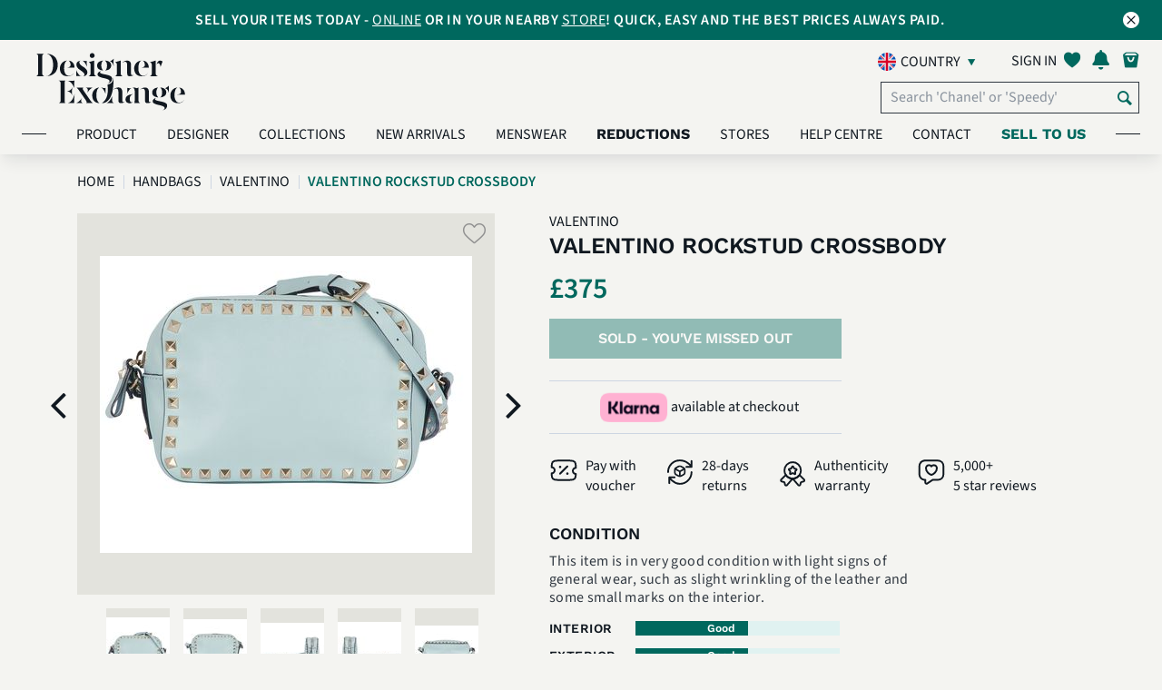

--- FILE ---
content_type: text/html; charset=UTF-8
request_url: https://uk.designerexchange.com/product-detail/handbags/valentino/valentino-rockstud-crossbody/SHANVAL243897
body_size: 27662
content:
<!-- start of header -->
<!DOCTYPE html>
<html lang="en-GB">
<head>
    <meta charset="UTF-8">
    <meta http-equiv="x-ua-compatible" content="IE=Edge">
    <meta name="csrf-param" content="_csrf-frontend">
<meta name="csrf-token" content="VSYJf_u2oULyeNtzBn-revu4SuIekh0fChnNzjMmc-czZWwuluHkFsc6lyVuE-IOzY991izAf1VkLZT5R0QFig==">
    <meta name="facebook-domain-verification" content="tlzffeokk85l32vk5ys658b1tnxjz6" />
        <link rel="icon" type="image/x-icon" href="/favicon.ico">
    <title>
        Valentino Rockstud Crossbody, Valentino - Designer Exchange | Buy Sell Exchange    </title>
    <link rel="preconnect" href="https://fonts.googleapis.com/">
    <link rel="preload" href="https://fonts.googleapis.com/icon?family=Material+Icons" as="style" crossorigin="anonymous">
    <link href="https://fonts.googleapis.com/icon?family=Material+Icons" rel="stylesheet" crossorigin="anonymous">
            <link rel="preload" href="/css/my-account-icn.css" as="style" crossorigin="anonymous">
        <link rel="stylesheet" href="/css/my-account-icn.css" crossorigin="anonymous">
            <link rel="canonical" href="https://uk.designerexchange.com/product-detail/handbags/valentino/valentino-rockstud-crossbody/SHANVAL243897" />
        <meta name="author" content="">
            <meta name="viewport" content="width=device-width, initial-scale=1">
        <meta name="viewport" content="minimum-scale=1.0, width=device-width, maximum-scale=1, user-scalable=no"/>
        <meta name="keywords" content="Valentino Rockstud Crossbody,Valentino,Designer Exchange,buy,sell,exchange,pre-loved,designer bags,handbags,designer handbags,watches,sunglasses,jewellery,accessories,United Kingdom">
<meta name="description" content="">
<meta property="og:title" content="Valentino Rockstud Crossbody">
<meta property="og:url" content="https://uk.designerexchange.com/product-detail/handbags/valentino/valentino-rockstud-crossbody/SHANVAL243897">
<meta property="og:image" content="https://uk.static.designerexchange.com/product_images/uk/Handbags/HB - Valentino/SHANVAL243897_1_M.JPG">
<meta property="og:site_name" content="Designer Exchange">
<meta property="og:description" content="">
<link type="font/woff" href="/css/fonts/myaccount-custom.woff" rel="preload" as="font" crossorigin="anonymous" onload="this.onload=null;this.rel=&quot;stylesheet&quot;">
<link type="font/woff" href="/css/fonts/fontello.woff" rel="preload" as="font" crossorigin="anonymous" onload="this.onload=null;this.rel=&quot;stylesheet&quot;">
<link type="font/woff2" href="/assets/ad48878a/fonts/SourceSans3-Light.woff2" rel="preload" as="font" crossorigin="anonymous" onload="this.onload=null;this.rel=&quot;stylesheet&quot;">
<link type="font/woff2" href="/assets/ad48878a/fonts/SourceSans3-Regular.woff2" rel="preload" as="font" crossorigin="anonymous" onload="this.onload=null;this.rel=&quot;stylesheet&quot;">
<link type="font/woff2" href="/assets/ad48878a/fonts/SourceSans3-SemiBold.woff2" rel="preload" as="font" crossorigin="anonymous" onload="this.onload=null;this.rel=&quot;stylesheet&quot;">
<link type="font/woff2" href="/assets/ad48878a/fonts/SourceSans3-Bold.woff2" rel="preload" as="font" crossorigin="anonymous" onload="this.onload=null;this.rel=&quot;stylesheet&quot;">
<link type="font/woff2" href="/assets/ad48878a/fonts/WorkSans-Regular.woff2" rel="preload" as="font" crossorigin="anonymous" onload="this.onload=null;this.rel=&quot;stylesheet&quot;">
<link type="font/woff2" href="/assets/ad48878a/fonts/WorkSans-SemiBold.woff2" rel="preload" as="font" crossorigin="anonymous" onload="this.onload=null;this.rel=&quot;stylesheet&quot;">
<link type="font/woff2" href="/assets/ad48878a/fonts/WorkSans-Bold.woff2" rel="preload" as="font" crossorigin="anonymous" onload="this.onload=null;this.rel=&quot;stylesheet&quot;">
<link type="font/woff2" href="/assets/ad48878a/fonts/DMSerifDisplay-Regular.woff2" rel="preload" as="font" crossorigin="anonymous" onload="this.onload=null;this.rel=&quot;stylesheet&quot;">
<link type="font/woff2" href="/assets/ad48878a/plugins/webfonts/fonts/lato-regular-webfont.woff2" rel="preload" as="font" crossorigin="anonymous" onload="this.onload=null;this.rel=&quot;stylesheet&quot;">
<link type="font/woff2" href="/assets/ad48878a/plugins/webfonts/fonts/lato-light-webfont.woff2" rel="preload" as="font" crossorigin="anonymous" onload="this.onload=null;this.rel=&quot;stylesheet&quot;">
<link type="font/woff2" href="/assets/ad48878a/plugins/webfonts/fonts/lato-bold-webfont.woff2" rel="preload" as="font" crossorigin="anonymous" onload="this.onload=null;this.rel=&quot;stylesheet&quot;">
<link type="font/woff2" href="/assets/ad48878a/plugins/webfonts/fonts/lato-black-webfont.woff2" rel="preload" as="font" crossorigin="anonymous" onload="this.onload=null;this.rel=&quot;stylesheet&quot;">
<link type="font/woff2" href="/assets/ad48878a/plugins/webfonts/fonts/lato-hairline-webfont.woff2" rel="preload" as="font" crossorigin="anonymous" onload="this.onload=null;this.rel=&quot;stylesheet&quot;">
<link type="font/woff" href="/assets/ad48878a/plugins/webfonts/fonts/icomoon.woff" rel="preload" as="font" crossorigin="anonymous" onload="this.onload=null;this.rel=&quot;stylesheet&quot;">
<link type="font/woff" href="/assets/ad48878a/plugins/webfonts/fonts/dex-icons.woff" rel="preload" as="font" crossorigin="anonymous" onload="this.onload=null;this.rel=&quot;stylesheet&quot;">
<link type="font/woff" href="/assets/ad48878a/plugins/webfonts/fonts/dex-account-icons.woff" rel="preload" as="font" crossorigin="anonymous" onload="this.onload=null;this.rel=&quot;stylesheet&quot;">
<link href="https://uk.static.designerexchange.com/product_images/uk/Handbags/HB - Valentino/SHANVAL243897_1_XL.JPG" rel="preload" as="image" fetchpriority="high">
<link href="/minify/3f09283430f082516033eff119f4f3794bd3e371.css?v=1767612772" rel="stylesheet">
<link href="/minify/28c5e1b625c1937093194614b802ca51d95608fc.css?v=1767612772" rel="stylesheet">
<link href="/minify/a607e44c070bcb221796c336236fa390595f35ff.css?v=1767612772" rel="stylesheet">
<link href="/minify/f954934df2c13991c26b8ef46b0249e2349bc8cd.css?v=1767612772" rel="stylesheet">
<link href="/minify/097e226bc2eada186243d00240e8ea1fa84c30eb.css?v=1767612772" rel="stylesheet">
<link href="/minify/39487b7a35d1166f7d22c623a1871c2d57dd463d.css?v=1767612772" rel="stylesheet">
<link href="/minify/aa4bfd033a06d8932445201459e5bc697f1e9e35.css?v=1767612772" rel="stylesheet">
<link href="/minify/172ad1ec8535e19fbd63d191c36324aa9493e937.css?v=1767612772" rel="stylesheet">
<link href="/minify/69d2c77e08ef2b391a1b2b2ac2a355a5c481dc07.css?v=1767612772" rel="stylesheet">
<link href="/minify/28dbc43434fe064b48c75c902522e7f948765812.css?v=1767612772" rel="stylesheet">
<link href="/minify/ab7bb51b4e43d5ed302042a51c540cd312620f89.css?v=1767612772" rel="stylesheet">
<link href="/minify/2199556c17f4d95419bc7ad7d2e1797e62f251d3.css?v=1767612772" rel="stylesheet">
<link href="/minify/b8bc758ef084c16c0d12f6da5d7e146a621b4b87.css?v=1767612772" rel="stylesheet">
<link href="/minify/cfe1bfd40dfc987c5b70688c1311b741deea865d.css?v=1767612772" rel="stylesheet">
<link href="/minify/b895660967b8934a1f20c30b6fd16a323369bfbc.css?v=1767612772" rel="stylesheet">
<link href="/minify/a69d6db3c5e4ed12a3ea133047a81797f945ee9a.css?v=1767612772" rel="stylesheet">
<link href="/minify/a7fc5d7c126859ed05367135c2d1f2229c3abade.css?v=1767612772" rel="stylesheet">
<link href="/minify/a50a27bfd4343fe2a03bd4884c1cca5483d2f53b.css?v=1767612772" rel="stylesheet">
<link href="/minify/ce3bec00f7a8ef4895d5353aeda1c5add5110393.css?v=1767612772" rel="stylesheet">
<script src="/assets/4533bf34/jquery.min.js?v=1767612771"></script>
<script src="/assets/f20d46b3/yii.js?v=1767612771"></script>
<script src="/assets/ccb5c226/js/bootstrap.bundle.min.js?v=1767612772"></script>
<script src="/assets/ad48878a/plugins/owl-carousel-2.2.1/js/owl.carousel.min.js?v=1767612772"></script>
<script src="/assets/ad48878a/js/index.js?v=1767612772"></script>
<script src="/assets/ad48878a/plugins/jquery-lazy/jquery.lazy.min.js?v=1767612772"></script>
<script src="/assets/ad48878a/plugins/youtube/iframe_api.js?v=1767612772"></script>
<script>var signInErr = {"cookieError":"Our website requires cookies to function. Please enable cookies in your browser.","emptyEmailError":"Please provide an email","invalidEmailError":"Invalid email address","emptyPasswordError":"Please provide a password ","errorOccured":"Apologies! Something went wrong. Please try again later.","gdprAgreement_1400":"Please confirm your age and accept our Terms \u0026 Conditions along with Privacy Policy to sign in.","gdprAgreement_1401":"Please accept our Terms \u0026 Conditions along with Privacy Policy to sign in.","gdprAgreement_1402":"Please accept our Terms \u0026 Conditions to sign in.","gdprAgreement_1403":"Please accept our Privacy Policy to sign in."};
var signUpErr = {"cookieError":"Our website requires cookies to function. Please enable cookies in your browser.","emptyNameError":"Please provide a name","emptySurnameError":"Please provide a surname","emptyEmailError":"Please provide an email","invalidEmailError":"Invalid email address","emptyPasswordError":"Please provide a password ","invalidPasswordLengthError":"Password must be 8-100 characters","errorOccured":"Error occured. Please try again","isMemberGDPREnabled":1,"missingGdprConsentError":"Please confirm your age and accept our Terms \u0026 Conditions along with Privacy Policy to sign up.","invalidPasswordSpaceError":"Your password may not start or end with a space","invalidPasswordError":"Invalid password","invalidNameError":"Only alphanumeric characters are allowed."};
var resetPass = {"emptyEmailError":"Please provide an email","invalidEmailError":"Invalid email address","resetPassMsg":"and click here to","signIn":"Sign in","systemErrorOccured":"System error occurred. Please try again later","url":"https:\/\/uk.designerexchange.com\/member\/resetpass"};
var accountErr = {"systemErrorOccured":"System error occurred. Please try again later","blankFirstNameError":"Please provide a name","invalidFirstNameError":"Invalid name. Only alphanumeric characters are allowed","blankLastNameError":"Please provide a surname","invalidLastNameError":"Invalid surname. Only alphanumeric characters are allowed."};
var generalParams = {"flagPredictive":1,"isClickAndCollectEnabled":1,"precision":"2","decimalSeparator":".","thousandSeparator":",","postFixCurrencySymbol":0,"currencySymbol":"\u0026pound;","noEmail":"Please provide an email","invalidEmail":"Invalid email address","subscriptionUpdated":"Thank you for subscribing to our newsletter","errorSubscribing":"Sorry, there is currently a problem with our system. Please try again later.","newsletterHeading":"SUBSCRIBE FOR EXCLUSIVE CONTENT, OFFERS AND UPDATES","total":"Total: ","noFavourites":"No Favourites","item":"item","items":"items","algoliaBrowseEnabled":1,"algoliaIndexName":"prod_dex_uk","algoliaAppId":"DVWEN4F1J1","algoliaAppKey":"6152df086049488003a7451c2112650a","algoliaHostUrl":["search.designerexchange.io"],"isBoxesPriceReductionEnabled":1,"isReductionMenuCacheEnabled":1,"minReductionCount":10,"availableOnline":"In Stock Online","availableInStock":"In Stock In Store","productText":"Product","productsText":"Products","supercatKeys":{"Handbags":2,"Clothing":8,"Shoes":7,"Accessories":3,"Jewellery":5},"supercatsArr":{"2":"Handbags","8":"Clothing","7":"Shoes","3":"Accessories","5":"Jewellery"},"reducedText":"Reduced","userToken":"","imagePathArr":"{\u0022store\u0022:{\u0022rootPath\u0022:\u0022\\\/mnt\\\/web-images\\\/dex-www.git\u0022,\u0022docRootPath\u0022:\u0022\\\/mnt\\\/web-images\\\/dex-www.git\u0022,\u0022virtualRelativePath\u0022:\u0022store_images\u0022,\u0022actualRelativePath\u0022:\u0022\\\/store\u0022},\u0022product\u0022:{\u0022rootPath\u0022:\u0022\\\/mnt\\\/web-images\\\/dex-www.git\u0022,\u0022docRootPath\u0022:\u0022\\\/mnt\\\/web-images\\\/dex-www.git\u0022,\u0022virtualRelativePath\u0022:\u0022\\\/product_images\u0022,\u0022actualRelativePath\u0022:\u0022\\\/product\u0022,\u0022imagesToDisplay\u0022:[\u00221\u0022,\u00222\u0022,\u00223\u0022,\u00224\u0022,\u00225\u0022,\u00226\u0022,\u00228\u0022,\u002270\u0022,\u002271\u0022,\u002272\u0022,\u002273\u0022,\u002274\u0022,\u002275\u0022,\u002276\u0022,\u002277\u0022,\u002278\u0022,\u002279\u0022],\u0022defaultImageVirtualPath\u0022:\u0022\\\/default\u0022,\u0022defaultImageName\u0022:\u0022DEFIMG\u0022}}","country":"uk","assetBaseUrl":"\/assets\/ad48878a","staticImageBaseUrl":"https:\/\/uk.static.designerexchange.com","placeHolderImage":"\/images\/product_placeholder.jpg","isSellModeEnabled":true,"boxesReducedPriceDisplayWindow":30,"rrpText":"RRP","addToFavText":"Save to favourites","removeFromFavText":"Remove from favourites","sizeText":" - Size ","reducedPriceFilterFieldName":"previousPrice","isShowSellExchangePriceEnabled":0,"favouriteBoxes":"[]","currencyCode":"GBP","staticHostDomain":"https:\/\/uk.static.designerexchange.com","alogliaPredictiveSearchEnabled":1,"defaultSortIndex":"prod_dex_uk","defaultSortKey":"","isCategoryStringModeEnabled":1,"isAlgoliaBoxVisibilityOnWebEnabled":1,"boxVisibilityOnWebKey":"boxVisibilityOnWeb","isKlaviyoEnabled":1,"isSeparateBillingAndDeliveryAddressesEnabled":1,"kioskCookie":false,"kioskOverlayImageTime":120000,"algoliaInitialConnectTime":"2000","algoliaInitialReadTime":"5000","getAbsoluteUrl":"https:\/\/uk.designerexchange.com\/","productImagePreviewName":{"1":"front view","2":"back view","3":"side view","4":"bottom view","5":"top view","6":"inside view","8":"angled front view"},"otherView":"other view","phoneNumberValidationError":"The contact number can’t exceed #maxDigits# digits. Please check and try again.","newArrivalsData":{"hits":[{"Age":["Contemporary"],"RRP":["1590"],"new":0,"Look":["Festival","Party","Occasionwear","Streetwear"],"scId":"2","Odour":["Good"],"boxId":"SHANBOT523064","Colour":["Black"],"Gender":["Women"],"origin":"UK","rating":0,"stores":["Knightsbridge"],"Handbag":["Crossbody"],"Product":["Handbags"],"boxName":"The Mini Pouch, Leather, Black, MII, DB, 2*","buyPerc":50,"gradeId":null,"Designer":["Bottega Veneta"],"Exterior":["Good"],"Hardware":["Good"],"Includes":["Original Dust Bag"],"Interior":["Fair"],"Material":["Leather"],"Seasonal":["Winter","Summer","Spring","Autumn \/ Fall"],"Item Size":["22 cm x 12 cm x 6 cm"],"imageUrls":{"large":"https:\/\/uk.static.designerexchange.com\/product_images\/uk\/Handbags\/HB - Bottega Veneta\/SHANBOT523064_1_L.PNG","small":"https:\/\/uk.static.designerexchange.com\/product_images\/uk\/Handbags\/HB - Bottega Veneta\/SHANBOT523064_1_S.PNG","medium":"https:\/\/uk.static.designerexchange.com\/product_images\/uk\/Handbags\/HB - Bottega Veneta\/SHANBOT523064_1_M.PNG","masterBoxLarge":null,"masterBoxSmall":null,"masterBoxMedium":null},"sellPrice":495,"showOnWeb":1,"timestamp":"2026-01-29 09:00:06","boxDeleted":0,"categoryId":"35","firstPrice":495,"imageNames":["SHANBOT523064_3_XL.PNG","SHANBOT523064_4_XL.PNG","SHANBOT523064_1_XL.PNG","SHANBOT523064_2_XL.PNG","SHANBOT523064_5_XL.PNG"],"operatorId":null,"outOfStock":["Manchester","Birmingham","Ecommerce","Kensington","Chelsea","Leeds","Studio","Designer Exchange Pop Up","Bicester Village","Ashford","Cheshire Oaks"],"masterBoxId":0,"networkName":null,"availability":["In Stock In Store","In Stock Online"],"cashBuyPrice":0,"categoryName":"HB - Bottega Veneta","discontinued":0,"ecomQuantity":1,"exchangePerc":70,"inStockStore":1,"productImage":1,"superCatName":"Handbags","boxBuyAllowed":1,"exchangePrice":0,"imageFileName":null,"inStockOnline":1,"masterBoxname":null,"previousPrice":null,"productLineId":[2],"webBuyAllowed":1,"boxSaleAllowed":1,"firstImageDate":"2026-01-29 08:40:09","firstStockDate":"2026-01-16 11:50:25","manufacturerId":null,"superCatActive":1,"webSaleAllowed":1,"popularityScore":0,"productLineName":["Designer Handbags"],"webShowBuyPrice":1,"boxWebBuyAllowed":1,"categoryReadOnly":0,"collectionStores":["Knightsbridge"],"firstStockInDate":"2026-01-16 11:50:25","manufacturerName":null,"priceLastChanged":"2026-01-15 16:06:54","webShowSellPrice":1,"Hardware Material":["Brass"],"boxWebSaleAllowed":1,"superCatShowOnWWW":1,"Box Image Internal":["SHANBOT523064_5_XL.PNG","SHANBOT523064_3_XL.PNG","SHANBOT523064_4_XL.PNG","SHANBOT523064_1_XL.PNG","SHANBOT523064_2_XL.PNG"],"boxVisibilityOnWeb":1,"collectionQuantity":1,"cashPriceCalculated":250,"isImageTypeInternal":1,"categoryFriendlyName":"Bottega Veneta","showOnWebHotProducts":1,"superCatDisplayOrder":1,"superCatFriendlyName":"Handbags","Condition Description":["This item is in good overall condition with some obvious signs of use such as small scratches inside of the bag."],"Country of Manufacture":["Italy"],"exchangePriceCalculated":345,"priceLastChanged_timestamp":1768493214,"priceReduced":0,"objectID":"SHANBOT523064","_highlightResult":{"boxId":{"value":"SHANBOT523064","matchLevel":"none","matchedWords":[]},"boxName":{"value":"The Mini Pouch, Leather, Black, MII, DB, 2*","matchLevel":"none","matchedWords":[]},"categoryFriendlyName":{"value":"Bottega Veneta","matchLevel":"none","matchedWords":[]},"superCatFriendlyName":{"value":"Handbags","matchLevel":"none","matchedWords":[]}}},{"Age":["Contemporary"],"new":0,"Look":["Everyday"],"scId":"2","Odour":["Good"],"boxId":"SHANMUL6339","Colour":["Black"],"Gender":["Men"],"origin":"UK","rating":0,"stores":["Knightsbridge"],"Handbag":["Crossbody"],"Product":["Handbags"],"boxName":"Small Antony, Leather, Black, TW, DB, 3*","buyPerc":60,"gradeId":null,"Designer":["Mulberry"],"Exterior":["Good"],"Hardware":["Good"],"Includes":["Original Dust Bag"],"Interior":["Good"],"Material":["Leather"],"Seasonal":["Winter","Summer","Spring","Autumn \/ Fall"],"Item Size":["18.5cm x 22cm x 6cm"],"imageUrls":{"large":"https:\/\/uk.static.designerexchange.com\/product_images\/uk\/Handbags\/HB - Mulberry\/SHANMUL6339_1_L.PNG","small":"https:\/\/uk.static.designerexchange.com\/product_images\/uk\/Handbags\/HB - Mulberry\/SHANMUL6339_1_S.PNG","medium":"https:\/\/uk.static.designerexchange.com\/product_images\/uk\/Handbags\/HB - Mulberry\/SHANMUL6339_1_M.PNG","masterBoxLarge":null,"masterBoxSmall":null,"masterBoxMedium":null},"sellPrice":395,"showOnWeb":1,"timestamp":"2026-01-29 08:50:03","boxDeleted":0,"categoryId":"23","firstPrice":395,"imageNames":["SHANMUL6339_5_XL.PNG","SHANMUL6339_3_XL.PNG","SHANMUL6339_4_XL.PNG","SHANMUL6339_2_XL.PNG","SHANMUL6339_1_XL.PNG"],"operatorId":null,"outOfStock":["Manchester","Birmingham","Ecommerce","Kensington","Chelsea","Leeds","Studio","Designer Exchange Pop Up","Bicester Village","Ashford","Cheshire Oaks"],"masterBoxId":0,"networkName":null,"availability":["In Stock In Store","In Stock Online"],"cashBuyPrice":0,"categoryName":"HB - Mulberry","discontinued":0,"ecomQuantity":1,"exchangePerc":80,"inStockStore":1,"productImage":1,"superCatName":"Handbags","boxBuyAllowed":1,"exchangePrice":0,"imageFileName":null,"inStockOnline":1,"masterBoxname":null,"previousPrice":null,"productLineId":[2],"webBuyAllowed":1,"boxSaleAllowed":1,"firstImageDate":"2026-01-29 08:39:06","firstStockDate":"2026-01-19 15:19:48","manufacturerId":null,"superCatActive":1,"webSaleAllowed":1,"Hardware Colour":["Black"],"popularityScore":0,"productLineName":["Designer Handbags"],"webShowBuyPrice":1,"boxWebBuyAllowed":1,"categoryReadOnly":0,"collectionStores":["Knightsbridge"],"firstStockInDate":"2026-01-19 15:19:48","manufacturerName":null,"priceLastChanged":"2026-01-19 11:21:23","webShowSellPrice":1,"Hardware Material":["Other Metals"],"boxWebSaleAllowed":1,"superCatShowOnWWW":1,"Box Image Internal":["SHANMUL6339_1_XL.PNG","SHANMUL6339_2_XL.PNG","SHANMUL6339_4_XL.PNG","SHANMUL6339_3_XL.PNG","SHANMUL6339_5_XL.PNG"],"boxVisibilityOnWeb":1,"collectionQuantity":1,"cashPriceCalculated":235,"isImageTypeInternal":1,"categoryFriendlyName":"Mulberry","showOnWebHotProducts":1,"superCatDisplayOrder":1,"superCatFriendlyName":"Handbags","Condition Description":["This item is in overall good condition with minor signs of wear, such as scratches on the hardware and small marks on the interior and exterior."],"exchangePriceCalculated":315,"priceLastChanged_timestamp":1768821683,"priceReduced":0,"objectID":"SHANMUL6339","_highlightResult":{"boxId":{"value":"SHANMUL6339","matchLevel":"none","matchedWords":[]},"boxName":{"value":"Small Antony, Leather, Black, TW, DB, 3*","matchLevel":"none","matchedWords":[]},"categoryFriendlyName":{"value":"Mulberry","matchLevel":"none","matchedWords":[]},"superCatFriendlyName":{"value":"Handbags","matchLevel":"none","matchedWords":[]}}},{"Age":["Contemporary"],"RRP":["350"],"new":0,"Look":["Occasionwear","Streetwear","Everyday"],"scId":"2","Odour":["Good"],"boxId":"SHANMARC6297","Colour":["Pink","Yellow"],"Gender":["Women"],"origin":"UK","rating":0,"stores":["Knightsbridge"],"Handbag":["Crossbody"],"Product":["Handbags"],"boxName":"The Snapshot, Leather, Pink\/Yellow, MIV, DB, 3*","buyPerc":50,"gradeId":null,"Designer":["Marc Jacobs"],"Exterior":["Good"],"Hardware":["Good"],"Includes":["Strap","Original Dust Bag"],"Interior":["Good"],"Material":["Leather"],"Seasonal":["Autumn \/ Fall","Spring","Summer","Winter"],"Item Size":["17 cm x 10 cm x 5 cm"],"imageUrls":{"large":"https:\/\/uk.static.designerexchange.com\/product_images\/uk\/Handbags\/HB - Marc Jacobs\/SHANMARC6297_1_L.PNG","small":"https:\/\/uk.static.designerexchange.com\/product_images\/uk\/Handbags\/HB - Marc Jacobs\/SHANMARC6297_1_S.PNG","medium":"https:\/\/uk.static.designerexchange.com\/product_images\/uk\/Handbags\/HB - Marc Jacobs\/SHANMARC6297_1_M.PNG","masterBoxLarge":null,"masterBoxSmall":null,"masterBoxMedium":null},"sellPrice":190,"showOnWeb":1,"timestamp":"2026-01-29 12:50:03","boxDeleted":0,"categoryId":"20","firstPrice":190,"imageNames":["SHANMARC6297_3_XL.PNG","SHANMARC6297_5_XL.PNG","SHANMARC6297_4_XL.PNG","SHANMARC6297_1_XL.PNG","SHANMARC6297_2_XL.PNG"],"operatorId":null,"outOfStock":["Manchester","Birmingham","Ecommerce","Kensington","Chelsea","Leeds","Studio","Designer Exchange Pop Up","Bicester Village","Ashford","Cheshire Oaks"],"masterBoxId":0,"networkName":null,"availability":["In Stock In Store","In Stock Online"],"cashBuyPrice":0,"categoryName":"HB - Marc Jacobs","discontinued":0,"ecomQuantity":1,"exchangePerc":70,"inStockStore":1,"productImage":1,"superCatName":"Handbags","boxBuyAllowed":1,"exchangePrice":0,"imageFileName":null,"inStockOnline":1,"masterBoxname":null,"previousPrice":null,"productLineId":[2],"webBuyAllowed":1,"boxSaleAllowed":1,"firstImageDate":"2026-01-29 08:37:16","firstStockDate":"2026-01-19 09:34:17","manufacturerId":null,"superCatActive":1,"webSaleAllowed":1,"Hardware Colour":["Yellow Gold"],"popularityScore":0,"productLineName":["Designer Handbags"],"webShowBuyPrice":1,"boxWebBuyAllowed":1,"categoryReadOnly":0,"collectionStores":["Knightsbridge"],"firstStockInDate":"2026-01-19 09:34:17","manufacturerName":null,"priceLastChanged":"2026-01-16 13:25:50","webShowSellPrice":1,"Hardware Material":["Brass"],"boxWebSaleAllowed":1,"superCatShowOnWWW":1,"Box Image Internal":["SHANMARC6297_2_XL.PNG","SHANMARC6297_3_XL.PNG","SHANMARC6297_1_XL.PNG","SHANMARC6297_4_XL.PNG","SHANMARC6297_5_XL.PNG"],"boxVisibilityOnWeb":1,"collectionQuantity":1,"cashPriceCalculated":95,"isImageTypeInternal":1,"categoryFriendlyName":"Marc Jacobs","showOnWebHotProducts":1,"superCatDisplayOrder":1,"superCatFriendlyName":"Handbags","Condition Description":["This item is in overall good condition with little to no signs of wear."],"Country of Manufacture":["Vietnam"],"exchangePriceCalculated":135,"priceLastChanged_timestamp":1768569950,"priceReduced":0,"objectID":"SHANMARC6297","_highlightResult":{"boxId":{"value":"SHANMARC6297","matchLevel":"none","matchedWords":[]},"boxName":{"value":"The Snapshot, Leather, Pink\/Yellow, MIV, DB, 3*","matchLevel":"none","matchedWords":[]},"categoryFriendlyName":{"value":"Marc Jacobs","matchLevel":"none","matchedWords":[]},"superCatFriendlyName":{"value":"Handbags","matchLevel":"none","matchedWords":[]}}},{"Age":["Vintage"],"new":0,"Look":["Everyday"],"scId":"2","Odour":["Good"],"Print":["Louis Vuitton - Damier Azur"],"boxId":"SHANLOU18332","Colour":["Blue","Cream"],"Gender":["Women"],"origin":"UK","rating":0,"stores":["Manchester"],"Handbag":["Shoulder Bag"],"Product":["Handbags"],"boxName":"Totally PM, Canvas, Damier Azur, FL2140, DB, 2*","buyPerc":60,"gradeId":null,"Designer":["Louis Vuitton"],"Exterior":["Fair"],"Hardware":["Good"],"Includes":["Original Dust Bag"],"Interior":["Fair"],"Material":["Canvas"],"Seasonal":["Winter","Summer","Spring","Autumn \/ Fall"],"Item Size":["29cm x 25cm x 8cm"],"imageUrls":{"large":"https:\/\/uk.static.designerexchange.com\/product_images\/uk\/Handbags\/HB - Louis Vuitton\/SHANLOU18332_1_L.PNG","small":"https:\/\/uk.static.designerexchange.com\/product_images\/uk\/Handbags\/HB - Louis Vuitton\/SHANLOU18332_1_S.PNG","medium":"https:\/\/uk.static.designerexchange.com\/product_images\/uk\/Handbags\/HB - Louis Vuitton\/SHANLOU18332_1_M.PNG","masterBoxLarge":null,"masterBoxSmall":null,"masterBoxMedium":null},"sellPrice":650,"showOnWeb":1,"timestamp":"2026-01-29 08:50:03","boxDeleted":0,"categoryId":"17","firstPrice":650,"imageNames":["SHANLOU18332_3_XL.PNG","SHANLOU18332_4_XL.PNG","SHANLOU18332_2_XL.PNG","SHANLOU18332_1_XL.PNG","SHANLOU18332_5_XL.PNG"],"operatorId":null,"outOfStock":["Knightsbridge","Birmingham","Ecommerce","Kensington","Chelsea","Leeds","Studio","Designer Exchange Pop Up","Bicester Village","Ashford","Cheshire Oaks","Knightsbridge"],"masterBoxId":0,"networkName":null,"availability":["In Stock In Store","In Stock Online"],"cashBuyPrice":0,"categoryName":"HB - Louis Vuitton","discontinued":0,"ecomQuantity":1,"exchangePerc":80,"inStockStore":1,"productImage":1,"superCatName":"Handbags","boxBuyAllowed":1,"exchangePrice":0,"imageFileName":null,"inStockOnline":1,"masterBoxname":null,"previousPrice":null,"productLineId":[2],"webBuyAllowed":1,"boxSaleAllowed":1,"firstImageDate":"2026-01-29 08:34:23","firstStockDate":"2026-01-16 10:30:26","manufacturerId":null,"superCatActive":1,"webSaleAllowed":1,"Hardware Colour":["Yellow Gold"],"popularityScore":0,"productLineName":["Designer Handbags"],"webShowBuyPrice":1,"boxWebBuyAllowed":1,"categoryReadOnly":0,"collectionStores":["Manchester"],"firstStockInDate":"2026-01-16 10:30:26","manufacturerName":null,"priceLastChanged":"2026-01-12 16:43:28","webShowSellPrice":1,"Hardware Material":["Brass"],"boxWebSaleAllowed":1,"superCatShowOnWWW":1,"Box Image Internal":["SHANLOU18332_3_XL.PNG","SHANLOU18332_4_XL.PNG","SHANLOU18332_2_XL.PNG","SHANLOU18332_1_XL.PNG","SHANLOU18332_5_XL.PNG"],"boxVisibilityOnWeb":1,"collectionQuantity":1,"cashPriceCalculated":390,"isImageTypeInternal":1,"categoryFriendlyName":"Louis Vuitton","showOnWebHotProducts":1,"superCatDisplayOrder":1,"superCatFriendlyName":"Handbags","Condition Description":["This item is in fair overall condition with obvious signs of use, such as corner wear, marks on the base, interior and exterior. There are also scratches on the hardware."],"Country of Manufacture":["France"],"exchangePriceCalculated":520,"priceLastChanged_timestamp":1768236208,"priceReduced":0,"objectID":"SHANLOU18332","_highlightResult":{"boxId":{"value":"SHANLOU18332","matchLevel":"none","matchedWords":[]},"boxName":{"value":"Totally PM, Canvas, Damier Azur, FL2140, DB, 2*","matchLevel":"none","matchedWords":[]},"categoryFriendlyName":{"value":"Louis Vuitton","matchLevel":"none","matchedWords":[]},"superCatFriendlyName":{"value":"Handbags","matchLevel":"none","matchedWords":[]}}},{"Age":["Vintage"],"new":0,"Look":["Workwear","Streetwear","Everyday"],"scId":"2","Odour":["Good"],"boxId":"SHANGUC6359","Colour":["Black"],"Gender":["Women"],"origin":"UK","rating":0,"stores":["Knightsbridge"],"Handbag":["Shoulder Bag"],"Product":["Handbags"],"boxName":"Abbey D-Ring Satchel, 268641 498879, S, 1*","buyPerc":50,"gradeId":null,"Designer":["Gucci"],"Exterior":["Fair"],"Hardware":["Good"],"Includes":["Strap"],"Interior":["Good"],"Material":["Leather"],"Seasonal":["Autumn \/ Fall","Spring","Summer","Winter"],"Item Size":["40 cm x 32 cm x 3 cm"],"imageUrls":{"large":"https:\/\/uk.static.designerexchange.com\/product_images\/uk\/Handbags\/HB - Gucci\/SHANGUC6359_1_L.PNG","small":"https:\/\/uk.static.designerexchange.com\/product_images\/uk\/Handbags\/HB - Gucci\/SHANGUC6359_1_S.PNG","medium":"https:\/\/uk.static.designerexchange.com\/product_images\/uk\/Handbags\/HB - Gucci\/SHANGUC6359_1_M.PNG","masterBoxLarge":null,"masterBoxSmall":null,"masterBoxMedium":null},"sellPrice":350,"showOnWeb":1,"timestamp":"2026-01-29 08:30:07","boxDeleted":0,"categoryId":"13","firstPrice":350,"imageNames":["SHANGUC6359_5_XL.PNG","SHANGUC6359_2_XL.PNG","SHANGUC6359_1_XL.PNG","SHANGUC6359_3_XL.PNG","SHANGUC6359_4_XL.PNG"],"operatorId":null,"outOfStock":["Manchester","Birmingham","Ecommerce","Kensington","Chelsea","Leeds","Studio","Designer Exchange Pop Up","Bicester Village","Ashford","Cheshire Oaks"],"masterBoxId":0,"networkName":null,"availability":["In Stock In Store","In Stock Online"],"cashBuyPrice":0,"categoryName":"HB - Gucci","discontinued":0,"ecomQuantity":1,"exchangePerc":70,"inStockStore":1,"productImage":1,"superCatName":"Handbags","boxBuyAllowed":1,"exchangePrice":0,"imageFileName":null,"inStockOnline":1,"masterBoxname":null,"previousPrice":null,"productLineId":[2],"webBuyAllowed":1,"boxSaleAllowed":1,"firstImageDate":"2026-01-29 08:28:29","firstStockDate":"2026-01-19 16:54:41","manufacturerId":null,"superCatActive":1,"webSaleAllowed":1,"Hardware Colour":["Silver"],"popularityScore":0,"productLineName":["Designer Handbags"],"webShowBuyPrice":1,"boxWebBuyAllowed":1,"categoryReadOnly":0,"collectionStores":["Knightsbridge"],"firstStockInDate":"2026-01-19 16:54:41","manufacturerName":null,"priceLastChanged":"2026-01-19 13:57:46","webShowSellPrice":1,"Hardware Material":["Brass"],"boxWebSaleAllowed":1,"superCatShowOnWWW":1,"Box Image Internal":["SHANGUC6359_4_XL.PNG","SHANGUC6359_3_XL.PNG","SHANGUC6359_1_XL.PNG","SHANGUC6359_2_XL.PNG","SHANGUC6359_5_XL.PNG"],"boxVisibilityOnWeb":1,"collectionQuantity":1,"cashPriceCalculated":175,"isImageTypeInternal":1,"categoryFriendlyName":"Gucci","showOnWebHotProducts":1,"superCatDisplayOrder":1,"superCatFriendlyName":"Handbags","Condition Description":["This item is in good overall condition with some obvious signs of use such as small stain on the front of the bag."],"Country of Manufacture":["Italy"],"exchangePriceCalculated":245,"priceLastChanged_timestamp":1768831066,"priceReduced":0,"objectID":"SHANGUC6359","_highlightResult":{"boxId":{"value":"SHANGUC6359","matchLevel":"none","matchedWords":[]},"boxName":{"value":"Abbey D-Ring Satchel, 268641 498879, S, 1*","matchLevel":"none","matchedWords":[]},"categoryFriendlyName":{"value":"Gucci","matchLevel":"none","matchedWords":[]},"superCatFriendlyName":{"value":"Handbags","matchLevel":"none","matchedWords":[]}}},{"Age":["Contemporary"],"new":0,"Heel":["Medium","Stilettos"],"Look":["Everyday"],"scId":"7","Odour":["Great"],"Shoes":["Heels"],"boxId":"SHEE6454","Colour":["Pink"],"Gender":["Women"],"origin":"UK","rating":0,"stores":["Birmingham"],"Product":["Shoes"],"boxName":"Gucci Malaga Kid Blondie 65mm Slide Sandals, Leather, Pink, UK 6, DB\/B, 3*","buyPerc":50,"gradeId":null,"Designer":["Gucci"],"Exterior":["Good"],"Hardware":["Good"],"Includes":["Original Box","Original Dust Bag"],"Interior":["Good"],"Material":["Leather"],"Seasonal":["Autumn \/ Fall","Spring","Summer","Winter"],"Shoe Body":["Open Toe"],"imageUrls":{"large":"https:\/\/uk.static.designerexchange.com\/product_images\/uk\/Shoes\/Heels\/SHEE6454_1_L.PNG","small":"https:\/\/uk.static.designerexchange.com\/product_images\/uk\/Shoes\/Heels\/SHEE6454_1_S.PNG","medium":"https:\/\/uk.static.designerexchange.com\/product_images\/uk\/Shoes\/Heels\/SHEE6454_1_M.PNG","masterBoxLarge":null,"masterBoxSmall":null,"masterBoxMedium":null},"sellPrice":295,"showOnWeb":1,"timestamp":"2026-01-29 08:30:07","boxDeleted":0,"categoryId":"180","firstPrice":295,"imageNames":["SHEE6454_1_XL.PNG","SHEE6454_2_XL.PNG","SHEE6454_3_XL.PNG","SHEE6454_5_XL.PNG","SHEE6454_72_XL.PNG"],"operatorId":null,"outOfStock":["Knightsbridge","Manchester","Ecommerce","Kensington","Chelsea","Leeds","Studio","Designer Exchange Pop Up","Bicester Village","Ashford","Cheshire Oaks","Knightsbridge"],"masterBoxId":0,"networkName":null,"UK Shoe Size":["Womens 6"],"availability":["In Stock In Store","In Stock Online"],"cashBuyPrice":0,"categoryName":"Heels","discontinued":0,"ecomQuantity":1,"exchangePerc":70,"inStockStore":1,"productImage":1,"superCatName":"Shoes","boxBuyAllowed":1,"exchangePrice":0,"imageFileName":null,"inStockOnline":1,"masterBoxname":null,"previousPrice":null,"productLineId":[9],"webBuyAllowed":1,"boxSaleAllowed":1,"firstImageDate":"2026-01-29 08:24:36","firstStockDate":"2026-01-21 13:16:13","manufacturerId":null,"superCatActive":1,"webSaleAllowed":1,"popularityScore":0.0028901729999999998,"productLineName":["Shoes"],"webShowBuyPrice":1,"boxWebBuyAllowed":1,"categoryReadOnly":0,"collectionStores":["Birmingham"],"firstStockInDate":"2026-01-21 13:16:13","manufacturerName":null,"priceLastChanged":"2026-01-21 11:26:50","webShowSellPrice":1,"boxWebSaleAllowed":1,"superCatShowOnWWW":1,"Box Image Internal":["SHEE6454_1_XL.PNG","SHEE6454_2_XL.PNG","SHEE6454_3_XL.PNG","SHEE6454_5_XL.PNG","SHEE6454_72_XL.PNG"],"boxVisibilityOnWeb":1,"collectionQuantity":1,"cashPriceCalculated":150,"isImageTypeInternal":1,"categoryFriendlyName":"Heels","showOnWebHotProducts":1,"superCatDisplayOrder":3,"superCatFriendlyName":"Shoes","Condition Description":["This item is in overall good condition with minor signs of wear, such as small marks."],"Country of Manufacture":["Italy"],"exchangePriceCalculated":205,"priceLastChanged_timestamp":1768994810,"priceReduced":0,"objectID":"SHEE6454","_highlightResult":{"boxId":{"value":"SHEE6454","matchLevel":"none","matchedWords":[]},"boxName":{"value":"Gucci Malaga Kid Blondie 65mm Slide Sandals, Leather, Pink, UK 6, DB\/B, 3*","matchLevel":"none","matchedWords":[]},"categoryFriendlyName":{"value":"Heels","matchLevel":"none","matchedWords":[]},"superCatFriendlyName":{"value":"Shoes","matchLevel":"none","matchedWords":[]}}},{"Age":["Contemporary"],"new":0,"Heel":["High","Stilettos"],"Look":["Everyday","Occasionwear"],"scId":"7","Odour":["Good"],"Shoes":["Heels"],"boxId":"SHEE6373","Colour":["Gold","Beige"],"Gender":["Women"],"origin":"UK","rating":0,"stores":["Knightsbridge"],"Product":["Shoes"],"boxName":"Salvatore Ferragamo Tweed Heels, Fabric, Gold\/Beige, UK6, DB, 2*","buyPerc":40,"gradeId":null,"Designer":["Salvatore Ferragamo"],"Exterior":["Good"],"Hardware":["Good"],"Includes":["Original Dust Bag"],"Interior":["Good"],"Material":["Fabric"],"Seasonal":["Autumn \/ Fall","Spring","Summer","Winter"],"Shoe Body":["Closed Toe"],"imageUrls":{"large":"https:\/\/uk.static.designerexchange.com\/product_images\/uk\/Shoes\/Heels\/SHEE6373_1_L.PNG","small":"https:\/\/uk.static.designerexchange.com\/product_images\/uk\/Shoes\/Heels\/SHEE6373_1_S.PNG","medium":"https:\/\/uk.static.designerexchange.com\/product_images\/uk\/Shoes\/Heels\/SHEE6373_1_M.PNG","masterBoxLarge":null,"masterBoxSmall":null,"masterBoxMedium":null},"sellPrice":180,"showOnWeb":1,"timestamp":"2026-01-29 08:30:07","boxDeleted":0,"categoryId":"180","firstPrice":180,"imageNames":["SHEE6373_1_XL.PNG","SHEE6373_3_XL.PNG","SHEE6373_2_XL.PNG","SHEE6373_72_XL.PNG","SHEE6373_5_XL.PNG"],"operatorId":null,"outOfStock":["Manchester","Birmingham","Ecommerce","Kensington","Chelsea","Leeds","Studio","Designer Exchange Pop Up","Bicester Village","Ashford","Cheshire Oaks"],"masterBoxId":0,"networkName":null,"UK Shoe Size":["Womens 6"],"availability":["In Stock In Store","In Stock Online"],"cashBuyPrice":0,"categoryName":"Heels","discontinued":0,"ecomQuantity":1,"exchangePerc":60,"inStockStore":1,"productImage":1,"superCatName":"Shoes","boxBuyAllowed":1,"exchangePrice":0,"imageFileName":null,"inStockOnline":1,"masterBoxname":null,"previousPrice":null,"productLineId":[9],"webBuyAllowed":1,"boxSaleAllowed":1,"firstImageDate":"2026-01-29 08:24:36","firstStockDate":"2026-01-20 12:59:07","manufacturerId":null,"superCatActive":1,"webSaleAllowed":1,"popularityScore":0,"productLineName":["Shoes"],"webShowBuyPrice":1,"boxWebBuyAllowed":1,"categoryReadOnly":0,"collectionStores":["Knightsbridge"],"firstStockInDate":"2026-01-20 12:59:07","manufacturerName":null,"priceLastChanged":"2026-01-19 16:50:34","webShowSellPrice":1,"boxWebSaleAllowed":1,"superCatShowOnWWW":1,"Box Image Internal":["SHEE6373_3_XL.PNG","SHEE6373_2_XL.PNG","SHEE6373_72_XL.PNG","SHEE6373_5_XL.PNG","SHEE6373_1_XL.PNG"],"boxVisibilityOnWeb":1,"collectionQuantity":1,"cashPriceCalculated":70,"isImageTypeInternal":1,"categoryFriendlyName":"Heels","showOnWebHotProducts":1,"superCatDisplayOrder":3,"superCatFriendlyName":"Shoes","Condition Description":["This item is in good overall condition with minor signs of wear, such as small marks on the soles."],"Country of Manufacture":["Italy"],"exchangePriceCalculated":110,"priceLastChanged_timestamp":1768841434,"priceReduced":0,"objectID":"SHEE6373","_highlightResult":{"boxId":{"value":"SHEE6373","matchLevel":"none","matchedWords":[]},"boxName":{"value":"Salvatore Ferragamo Tweed Heels, Fabric, Gold\/Beige, UK6, DB, 2*","matchLevel":"none","matchedWords":[]},"categoryFriendlyName":{"value":"Heels","matchLevel":"none","matchedWords":[]},"superCatFriendlyName":{"value":"Shoes","matchLevel":"none","matchedWords":[]}}},{"Age":["Contemporary"],"new":0,"Heel":["High","Stilettos"],"Look":["Everyday"],"scId":"7","Odour":["Good"],"Shoes":["Heels"],"boxId":"SHEE6420","Colour":["Black"],"Gender":["Women"],"origin":"UK","rating":0,"stores":["Cheshire Oaks"],"Product":["Shoes"],"boxName":"Jimmy Choo Isa 95, Leather, Black, UK 6, DB, 3*","buyPerc":50,"gradeId":null,"Designer":["Jimmy Choo"],"Exterior":["Good"],"Hardware":["Good"],"Includes":["Original Dust Bag"],"Interior":["Good"],"Material":["Leather"],"Seasonal":["Autumn \/ Fall","Spring","Summer","Winter"],"Shoe Body":["Closed Toe"],"imageUrls":{"large":"https:\/\/uk.static.designerexchange.com\/product_images\/uk\/Shoes\/Heels\/SHEE6420_1_L.PNG","small":"https:\/\/uk.static.designerexchange.com\/product_images\/uk\/Shoes\/Heels\/SHEE6420_1_S.PNG","medium":"https:\/\/uk.static.designerexchange.com\/product_images\/uk\/Shoes\/Heels\/SHEE6420_1_M.PNG","masterBoxLarge":null,"masterBoxSmall":null,"masterBoxMedium":null},"sellPrice":295,"showOnWeb":1,"timestamp":"2026-01-29 08:30:07","boxDeleted":0,"categoryId":"180","firstPrice":295,"imageNames":["SHEE6420_3_XL.PNG","SHEE6420_5_XL.PNG","SHEE6420_72_XL.PNG","SHEE6420_2_XL.PNG","SHEE6420_1_XL.PNG"],"operatorId":null,"outOfStock":["Knightsbridge","Manchester","Birmingham","Ecommerce","Kensington","Chelsea","Leeds","Studio","Designer Exchange Pop Up","Bicester Village","Ashford","Knightsbridge"],"masterBoxId":0,"networkName":null,"UK Shoe Size":["Womens 6"],"availability":["In Stock In Store","In Stock Online"],"cashBuyPrice":0,"categoryName":"Heels","discontinued":0,"ecomQuantity":1,"exchangePerc":70,"inStockStore":1,"productImage":1,"superCatName":"Shoes","boxBuyAllowed":1,"exchangePrice":0,"imageFileName":null,"inStockOnline":1,"masterBoxname":null,"previousPrice":null,"productLineId":[9],"webBuyAllowed":1,"boxSaleAllowed":1,"firstImageDate":"2026-01-29 08:24:35","firstStockDate":"2026-01-21 10:24:22","manufacturerId":null,"superCatActive":1,"webSaleAllowed":1,"popularityScore":0.0028901729999999998,"productLineName":["Shoes"],"webShowBuyPrice":1,"boxWebBuyAllowed":1,"categoryReadOnly":0,"collectionStores":["Cheshire Oaks"],"firstStockInDate":"2026-01-21 10:24:22","manufacturerName":null,"priceLastChanged":"2026-01-20 15:00:00","webShowSellPrice":1,"boxWebSaleAllowed":1,"superCatShowOnWWW":1,"Box Image Internal":["SHEE6420_1_XL.PNG","SHEE6420_2_XL.PNG","SHEE6420_3_XL.PNG","SHEE6420_5_XL.PNG","SHEE6420_72_XL.PNG"],"boxVisibilityOnWeb":1,"collectionQuantity":1,"cashPriceCalculated":150,"isImageTypeInternal":1,"categoryFriendlyName":"Heels","showOnWebHotProducts":1,"superCatDisplayOrder":3,"superCatFriendlyName":"Shoes","Condition Description":["This item is in good overall condition with minor signs of wear, such as small marks."],"Country of Manufacture":["Italy"],"exchangePriceCalculated":205,"priceLastChanged_timestamp":1768921200,"priceReduced":0,"objectID":"SHEE6420","_highlightResult":{"boxId":{"value":"SHEE6420","matchLevel":"none","matchedWords":[]},"boxName":{"value":"Jimmy Choo Isa 95, Leather, Black, UK 6, DB, 3*","matchLevel":"none","matchedWords":[]},"categoryFriendlyName":{"value":"Heels","matchLevel":"none","matchedWords":[]},"superCatFriendlyName":{"value":"Shoes","matchLevel":"none","matchedWords":[]}}},{"Age":["Contemporary"],"new":0,"Heel":["High","Stilettos"],"Look":["Everyday","Occasionwear"],"scId":"7","Odour":["Great"],"Shoes":["Heels"],"boxId":"SHEE6406","Colour":["White"],"Gender":["Women"],"origin":"UK","rating":0,"stores":["Knightsbridge"],"Product":["Shoes"],"boxName":"Dolce \u0026 Gabbana Lace Details Heels, Leather, White, UK5.5, 2*","buyPerc":50,"gradeId":null,"Designer":["Dolce \u0026 Gabbana"],"Exterior":["Good"],"Hardware":["NA"],"Includes":["No Additionals"],"Interior":["Good"],"Material":["Leather"],"Seasonal":["Autumn \/ Fall","Summer","Spring","Winter"],"Shoe Body":["Closed Toe"],"imageUrls":{"large":"https:\/\/uk.static.designerexchange.com\/product_images\/uk\/Shoes\/Heels\/SHEE6406_1_L.PNG","small":"https:\/\/uk.static.designerexchange.com\/product_images\/uk\/Shoes\/Heels\/SHEE6406_1_S.PNG","medium":"https:\/\/uk.static.designerexchange.com\/product_images\/uk\/Shoes\/Heels\/SHEE6406_1_M.PNG","masterBoxLarge":null,"masterBoxSmall":null,"masterBoxMedium":null},"sellPrice":195,"showOnWeb":1,"timestamp":"2026-01-29 08:30:07","boxDeleted":0,"categoryId":"180","firstPrice":195,"imageNames":["SHEE6406_2_XL.PNG","SHEE6406_1_XL.PNG","SHEE6406_5_XL.PNG","SHEE6406_72_XL.PNG","SHEE6406_3_XL.PNG"],"operatorId":null,"outOfStock":["Manchester","Birmingham","Ecommerce","Kensington","Chelsea","Leeds","Studio","Designer Exchange Pop Up","Bicester Village","Ashford","Cheshire Oaks"],"masterBoxId":0,"networkName":null,"UK Shoe Size":["Womens 5.5"],"availability":["In Stock In Store","In Stock Online"],"cashBuyPrice":0,"categoryName":"Heels","discontinued":0,"ecomQuantity":1,"exchangePerc":70,"inStockStore":1,"productImage":1,"superCatName":"Shoes","boxBuyAllowed":1,"exchangePrice":0,"imageFileName":null,"inStockOnline":1,"masterBoxname":null,"previousPrice":null,"productLineId":[9],"webBuyAllowed":1,"boxSaleAllowed":1,"firstImageDate":"2026-01-29 08:24:33","firstStockDate":"2026-01-20 16:05:34","manufacturerId":null,"superCatActive":1,"webSaleAllowed":1,"popularityScore":0,"productLineName":["Shoes"],"webShowBuyPrice":1,"boxWebBuyAllowed":1,"categoryReadOnly":0,"collectionStores":["Knightsbridge"],"firstStockInDate":"2026-01-20 16:05:34","manufacturerName":null,"priceLastChanged":"2026-01-20 13:15:41","webShowSellPrice":1,"boxWebSaleAllowed":1,"superCatShowOnWWW":1,"Box Image Internal":["SHEE6406_1_XL.PNG","SHEE6406_3_XL.PNG","SHEE6406_2_XL.PNG","SHEE6406_72_XL.PNG","SHEE6406_5_XL.PNG"],"boxVisibilityOnWeb":1,"collectionQuantity":1,"cashPriceCalculated":100,"isImageTypeInternal":1,"categoryFriendlyName":"Heels","showOnWebHotProducts":1,"superCatDisplayOrder":3,"superCatFriendlyName":"Shoes","Condition Description":["This item is in good overall condition with some signs of wear, such as small marks."],"Country of Manufacture":["Italy"],"exchangePriceCalculated":135,"priceLastChanged_timestamp":1768914941,"priceReduced":0,"objectID":"SHEE6406","_highlightResult":{"boxId":{"value":"SHEE6406","matchLevel":"none","matchedWords":[]},"boxName":{"value":"Dolce \u0026 Gabbana Lace Details Heels, Leather, White, UK5.5, 2*","matchLevel":"none","matchedWords":[]},"categoryFriendlyName":{"value":"Heels","matchLevel":"none","matchedWords":[]},"superCatFriendlyName":{"value":"Shoes","matchLevel":"none","matchedWords":[]}}},{"Age":["Contemporary"],"new":0,"Heel":["High","Stilettos"],"Look":["Occasionwear","Party"],"scId":"7","Odour":["Good"],"Shoes":["Heels"],"boxId":"SHEE6377","Colour":["Red"],"Gender":["Women"],"origin":"UK","rating":0,"stores":["Cheshire Oaks"],"Product":["Shoes"],"boxName":"Christian Louboutin Crossfliketa 100, Patent, Red, UK5.5, DB, 3*","buyPerc":60,"gradeId":null,"Designer":["Christian Louboutin"],"Exterior":["Good"],"Hardware":["Good"],"Includes":["Original Dust Bag"],"Interior":["Good"],"Material":["Patent Leather"],"Seasonal":["Autumn \/ Fall","Spring","Summer","Winter"],"Shoe Body":["Closed Toe"],"imageUrls":{"large":"https:\/\/uk.static.designerexchange.com\/product_images\/uk\/Shoes\/Heels\/SHEE6377_1_L.PNG","small":"https:\/\/uk.static.designerexchange.com\/product_images\/uk\/Shoes\/Heels\/SHEE6377_1_S.PNG","medium":"https:\/\/uk.static.designerexchange.com\/product_images\/uk\/Shoes\/Heels\/SHEE6377_1_M.PNG","masterBoxLarge":null,"masterBoxSmall":null,"masterBoxMedium":null},"sellPrice":395,"showOnWeb":1,"timestamp":"2026-01-29 08:30:07","boxDeleted":0,"categoryId":"180","firstPrice":395,"imageNames":["SHEE6377_1_XL.PNG","SHEE6377_2_XL.PNG","SHEE6377_3_XL.PNG","SHEE6377_5_XL.PNG","SHEE6377_72_XL.PNG"],"operatorId":null,"outOfStock":["Knightsbridge","Manchester","Birmingham","Ecommerce","Kensington","Chelsea","Leeds","Studio","Designer Exchange Pop Up","Bicester Village","Ashford","Knightsbridge"],"masterBoxId":0,"networkName":null,"UK Shoe Size":["Womens 5.5"],"availability":["In Stock In Store","In Stock Online"],"cashBuyPrice":0,"categoryName":"Heels","discontinued":0,"ecomQuantity":1,"exchangePerc":80,"inStockStore":1,"productImage":1,"superCatName":"Shoes","boxBuyAllowed":1,"exchangePrice":0,"imageFileName":null,"inStockOnline":1,"masterBoxname":null,"previousPrice":null,"productLineId":[9],"webBuyAllowed":1,"boxSaleAllowed":1,"firstImageDate":"2026-01-29 08:24:32","firstStockDate":"2026-01-20 12:37:06","manufacturerId":null,"superCatActive":1,"webSaleAllowed":1,"popularityScore":0,"productLineName":["Shoes"],"webShowBuyPrice":1,"boxWebBuyAllowed":1,"categoryReadOnly":0,"collectionStores":["Cheshire Oaks"],"firstStockInDate":"2026-01-20 12:37:06","manufacturerName":null,"priceLastChanged":"2026-01-20 11:17:50","webShowSellPrice":1,"boxWebSaleAllowed":1,"superCatShowOnWWW":1,"Box Image Internal":["SHEE6377_1_XL.PNG","SHEE6377_2_XL.PNG","SHEE6377_3_XL.PNG","SHEE6377_5_XL.PNG","SHEE6377_72_XL.PNG"],"boxVisibilityOnWeb":1,"collectionQuantity":1,"cashPriceCalculated":235,"isImageTypeInternal":1,"categoryFriendlyName":"Heels","showOnWebHotProducts":1,"superCatDisplayOrder":3,"superCatFriendlyName":"Shoes","Condition Description":["This item is in good overall condition with minor signs of wear."],"Country of Manufacture":["Italy"],"exchangePriceCalculated":315,"priceLastChanged_timestamp":1768907870,"priceReduced":0,"objectID":"SHEE6377","_highlightResult":{"boxId":{"value":"SHEE6377","matchLevel":"none","matchedWords":[]},"boxName":{"value":"Christian Louboutin Crossfliketa 100, Patent, Red, UK5.5, DB, 3*","matchLevel":"none","matchedWords":[]},"categoryFriendlyName":{"value":"Heels","matchLevel":"none","matchedWords":[]},"superCatFriendlyName":{"value":"Shoes","matchLevel":"none","matchedWords":[]}}},{"Age":["Contemporary"],"new":0,"Heel":["High","Stilettos"],"Look":["Holiday Wear","Occasionwear","Party"],"scId":"7","Odour":["Great"],"Shoes":["Heels"],"boxId":"SHEE6354","Colour":["Blue","Yellow","Pink"],"Gender":["Women"],"origin":"UK","rating":0,"stores":["Knightsbridge"],"Product":["Shoes"],"boxName":"Christian Louboutin Hot Chick Heels, Multi, Patent, UK4.5, 3*","buyPerc":60,"gradeId":null,"Designer":["Christian Louboutin"],"Exterior":["Great"],"Hardware":["NA"],"Includes":["No Additionals"],"Interior":["Great"],"Material":["Patent Leather"],"Seasonal":["Autumn \/ Fall","Spring","Summer","Winter"],"Shoe Body":["Closed Toe"],"imageUrls":{"large":"https:\/\/uk.static.designerexchange.com\/product_images\/uk\/Shoes\/Heels\/SHEE6354_1_L.PNG","small":"https:\/\/uk.static.designerexchange.com\/product_images\/uk\/Shoes\/Heels\/SHEE6354_1_S.PNG","medium":"https:\/\/uk.static.designerexchange.com\/product_images\/uk\/Shoes\/Heels\/SHEE6354_1_M.PNG","masterBoxLarge":null,"masterBoxSmall":null,"masterBoxMedium":null},"sellPrice":330,"showOnWeb":1,"timestamp":"2026-01-29 08:30:07","boxDeleted":0,"categoryId":"180","firstPrice":330,"imageNames":["SHEE6354_3_XL.PNG","SHEE6354_1_XL.PNG","SHEE6354_5_XL.PNG","SHEE6354_2_XL.PNG","SHEE6354_72_XL.PNG"],"operatorId":null,"outOfStock":["Manchester","Birmingham","Ecommerce","Kensington","Chelsea","Leeds","Studio","Designer Exchange Pop Up","Bicester Village","Ashford","Cheshire Oaks"],"masterBoxId":0,"networkName":null,"UK Shoe Size":["Womens 4.5"],"availability":["In Stock In Store","In Stock Online"],"cashBuyPrice":0,"categoryName":"Heels","discontinued":0,"ecomQuantity":1,"exchangePerc":80,"inStockStore":1,"productImage":1,"superCatName":"Shoes","boxBuyAllowed":1,"exchangePrice":0,"imageFileName":null,"inStockOnline":1,"masterBoxname":null,"previousPrice":null,"productLineId":[9],"webBuyAllowed":1,"boxSaleAllowed":1,"firstImageDate":"2026-01-29 08:24:30","firstStockDate":"2026-01-19 15:15:57","manufacturerId":null,"superCatActive":1,"webSaleAllowed":1,"popularityScore":0,"productLineName":["Shoes"],"webShowBuyPrice":1,"boxWebBuyAllowed":1,"categoryReadOnly":0,"collectionStores":["Knightsbridge"],"firstStockInDate":"2026-01-19 15:15:57","manufacturerName":null,"priceLastChanged":"2026-01-19 12:55:34","webShowSellPrice":1,"boxWebSaleAllowed":1,"superCatShowOnWWW":1,"Box Image Internal":["SHEE6354_3_XL.PNG","SHEE6354_1_XL.PNG","SHEE6354_5_XL.PNG","SHEE6354_2_XL.PNG","SHEE6354_72_XL.PNG"],"boxVisibilityOnWeb":1,"collectionQuantity":1,"cashPriceCalculated":200,"isImageTypeInternal":1,"categoryFriendlyName":"Heels","showOnWebHotProducts":1,"superCatDisplayOrder":3,"superCatFriendlyName":"Shoes","Condition Description":["This item is in overall very good condition with little to no signs of wear."],"Country of Manufacture":["Italy"],"exchangePriceCalculated":265,"priceLastChanged_timestamp":1768827334,"priceReduced":0,"objectID":"SHEE6354","_highlightResult":{"boxId":{"value":"SHEE6354","matchLevel":"none","matchedWords":[]},"boxName":{"value":"Christian Louboutin Hot Chick Heels, Multi, Patent, UK4.5, 3*","matchLevel":"none","matchedWords":[]},"categoryFriendlyName":{"value":"Heels","matchLevel":"none","matchedWords":[]},"superCatFriendlyName":{"value":"Shoes","matchLevel":"none","matchedWords":[]}}},{"Age":["Contemporary"],"new":0,"Heel":["High","Wedges"],"Look":["Holiday Wear","Everyday"],"scId":"7","Odour":["Good"],"Shoes":["Heels"],"boxId":"SHEE6337","Colour":["Cream"],"Gender":["Women"],"origin":"UK","rating":0,"stores":["Knightsbridge"],"Product":["Shoes"],"boxName":"Jimmy Choo Ayla Wedges, Leather, Cream, UK6, DB, 3*","buyPerc":50,"gradeId":null,"Designer":["Jimmy Choo"],"Exterior":["Good"],"Hardware":["Good"],"Includes":["Original Dust Bag"],"Interior":["Good"],"Material":["Leather"],"Seasonal":["Spring","Summer"],"Shoe Body":["Open Toe"],"imageUrls":{"large":"https:\/\/uk.static.designerexchange.com\/product_images\/uk\/Shoes\/Heels\/SHEE6337_1_L.PNG","small":"https:\/\/uk.static.designerexchange.com\/product_images\/uk\/Shoes\/Heels\/SHEE6337_1_S.PNG","medium":"https:\/\/uk.static.designerexchange.com\/product_images\/uk\/Shoes\/Heels\/SHEE6337_1_M.PNG","masterBoxLarge":null,"masterBoxSmall":null,"masterBoxMedium":null},"sellPrice":225,"showOnWeb":1,"timestamp":"2026-01-29 08:30:07","boxDeleted":0,"categoryId":"180","firstPrice":225,"imageNames":["SHEE6337_72_XL.PNG","SHEE6337_1_XL.PNG","SHEE6337_3_XL.PNG","SHEE6337_2_XL.PNG","SHEE6337_5_XL.PNG"],"operatorId":null,"outOfStock":["Manchester","Birmingham","Ecommerce","Kensington","Chelsea","Leeds","Studio","Designer Exchange Pop Up","Bicester Village","Ashford","Cheshire Oaks"],"masterBoxId":0,"networkName":null,"UK Shoe Size":["Womens 6"],"availability":["In Stock In Store","In Stock Online"],"cashBuyPrice":0,"categoryName":"Heels","discontinued":0,"ecomQuantity":1,"exchangePerc":70,"inStockStore":1,"productImage":1,"superCatName":"Shoes","boxBuyAllowed":1,"exchangePrice":0,"imageFileName":null,"inStockOnline":1,"masterBoxname":null,"previousPrice":null,"productLineId":[9],"webBuyAllowed":1,"boxSaleAllowed":1,"firstImageDate":"2026-01-29 08:24:26","firstStockDate":"2026-01-19 11:41:17","manufacturerId":null,"superCatActive":1,"webSaleAllowed":1,"popularityScore":0,"productLineName":["Shoes"],"webShowBuyPrice":1,"boxWebBuyAllowed":1,"categoryReadOnly":0,"collectionStores":["Knightsbridge"],"firstStockInDate":"2026-01-19 11:41:17","manufacturerName":null,"priceLastChanged":"2026-01-19 10:53:08","webShowSellPrice":1,"boxWebSaleAllowed":1,"superCatShowOnWWW":1,"Box Image Internal":["SHEE6337_1_XL.PNG","SHEE6337_3_XL.PNG","SHEE6337_2_XL.PNG","SHEE6337_72_XL.PNG","SHEE6337_5_XL.PNG"],"boxVisibilityOnWeb":1,"collectionQuantity":1,"cashPriceCalculated":110,"isImageTypeInternal":1,"categoryFriendlyName":"Heels","showOnWebHotProducts":1,"superCatDisplayOrder":3,"superCatFriendlyName":"Shoes","Condition Description":["This item is in good overall condition with some signs of use such as small scratches and marks on the soles."],"Country of Manufacture":["Spain"],"exchangePriceCalculated":160,"priceLastChanged_timestamp":1768819988,"priceReduced":0,"objectID":"SHEE6337","_highlightResult":{"boxId":{"value":"SHEE6337","matchLevel":"none","matchedWords":[]},"boxName":{"value":"Jimmy Choo Ayla Wedges, Leather, Cream, UK6, DB, 3*","matchLevel":"none","matchedWords":[]},"categoryFriendlyName":{"value":"Heels","matchLevel":"none","matchedWords":[]},"superCatFriendlyName":{"value":"Shoes","matchLevel":"none","matchedWords":[]}}},{"new":0,"scId":"7","boxId":"SHANGUC6411","origin":"UK","rating":0,"stores":["Knightsbridge"],"boxName":"Gucci GG Espadrilles, Canvas, Beige, UK5, DB, 3*","buyPerc":50,"gradeId":null,"imageUrls":{"large":"https:\/\/uk.static.designerexchange.com\/product_images\/uk\/Shoes\/Flats\/SHANGUC6411_1_L.PNG","small":"https:\/\/uk.static.designerexchange.com\/product_images\/uk\/Shoes\/Flats\/SHANGUC6411_1_S.PNG","medium":"https:\/\/uk.static.designerexchange.com\/product_images\/uk\/Shoes\/Flats\/SHANGUC6411_1_M.PNG","masterBoxLarge":null,"masterBoxSmall":null,"masterBoxMedium":null},"sellPrice":230,"showOnWeb":1,"timestamp":"2026-01-29 08:30:07","boxDeleted":0,"categoryId":"179","firstPrice":230,"imageNames":["SHANGUC6411_3_XL.PNG","SHANGUC6411_2_XL.PNG","SHANGUC6411_5_XL.PNG","SHANGUC6411_72_XL.PNG","SHANGUC6411_1_XL.PNG"],"operatorId":null,"outOfStock":["Manchester","Birmingham","Ecommerce","Kensington","Chelsea","Leeds","Studio","Designer Exchange Pop Up","Bicester Village","Ashford","Cheshire Oaks"],"masterBoxId":0,"networkName":null,"availability":["In Stock In Store","In Stock Online"],"cashBuyPrice":0,"categoryName":"Flats","discontinued":0,"ecomQuantity":1,"exchangePerc":70,"inStockStore":1,"productImage":1,"superCatName":"Shoes","boxBuyAllowed":1,"exchangePrice":0,"imageFileName":null,"inStockOnline":1,"masterBoxname":null,"previousPrice":null,"productLineId":[9],"webBuyAllowed":1,"boxSaleAllowed":1,"firstImageDate":"2026-01-29 08:21:27","firstStockDate":"2026-01-20 15:47:41","manufacturerId":null,"superCatActive":1,"webSaleAllowed":1,"popularityScore":0,"productLineName":["Shoes"],"webShowBuyPrice":1,"boxWebBuyAllowed":1,"categoryReadOnly":0,"collectionStores":["Knightsbridge"],"firstStockInDate":"2026-01-20 15:47:41","manufacturerName":null,"priceLastChanged":"2026-01-20 14:16:43","webShowSellPrice":1,"boxWebSaleAllowed":1,"superCatShowOnWWW":1,"Box Image Internal":["SHANGUC6411_2_XL.PNG","SHANGUC6411_3_XL.PNG","SHANGUC6411_5_XL.PNG","SHANGUC6411_72_XL.PNG","SHANGUC6411_1_XL.PNG"],"boxVisibilityOnWeb":1,"collectionQuantity":1,"cashPriceCalculated":115,"isImageTypeInternal":1,"categoryFriendlyName":"Flats","showOnWebHotProducts":1,"superCatDisplayOrder":3,"superCatFriendlyName":"Shoes","exchangePriceCalculated":160,"priceLastChanged_timestamp":1768918603,"priceReduced":0,"objectID":"SHANGUC6411","_highlightResult":{"boxId":{"value":"SHANGUC6411","matchLevel":"none","matchedWords":[]},"boxName":{"value":"Gucci GG Espadrilles, Canvas, Beige, UK5, DB, 3*","matchLevel":"none","matchedWords":[]},"categoryFriendlyName":{"value":"Flats","matchLevel":"none","matchedWords":[]},"superCatFriendlyName":{"value":"Shoes","matchLevel":"none","matchedWords":[]}}},{"Age":["Contemporary"],"RRP":["4050"],"new":0,"Look":["Streetwear","Occasionwear","Party","Everyday"],"scId":"2","Odour":["Good"],"boxId":"SHANFEN6325","Colour":["Taupe"],"Gender":["Women"],"origin":"UK","rating":0,"stores":["Cheshire Oaks"],"Handbag":["Crossbody"],"Product":["Handbags"],"boxName":"Small Peekaboo ISeeU, Leather, Taupe, 8BN327, S\/DB, 2*","buyPerc":60,"gradeId":null,"Designer":["Fendi"],"Exterior":["Good"],"Hardware":["Good"],"Includes":["Original Dust Bag","Strap"],"Interior":["Good"],"Material":["Leather"],"Seasonal":["Autumn \/ Fall","Spring","Summer","Winter"],"Item Size":["21 cm x 11 cm x 27 cm"],"imageUrls":{"large":"https:\/\/uk.static.designerexchange.com\/product_images\/uk\/Handbags\/HB - Fendi\/SHANFEN6325_1_L.PNG","small":"https:\/\/uk.static.designerexchange.com\/product_images\/uk\/Handbags\/HB - Fendi\/SHANFEN6325_1_S.PNG","medium":"https:\/\/uk.static.designerexchange.com\/product_images\/uk\/Handbags\/HB - Fendi\/SHANFEN6325_1_M.PNG","masterBoxLarge":null,"masterBoxSmall":null,"masterBoxMedium":null},"sellPrice":2100,"showOnWeb":1,"timestamp":"2026-01-29 08:30:06","boxDeleted":0,"categoryId":"11","firstPrice":2100,"imageNames":["SHANFEN6325_1_XL.PNG","SHANFEN6325_3_XL.PNG","SHANFEN6325_4_XL.PNG","SHANFEN6325_5_XL.PNG","SHANFEN6325_2_XL.PNG","SHANFEN6325_72_XL.PNG"],"operatorId":null,"outOfStock":["Knightsbridge","Manchester","Birmingham","Ecommerce","Kensington","Chelsea","Leeds","Studio","Designer Exchange Pop Up","Bicester Village","Ashford","Knightsbridge"],"masterBoxId":0,"networkName":null,"availability":["In Stock In Store","In Stock Online"],"cashBuyPrice":0,"categoryName":"HB - Fendi","discontinued":0,"ecomQuantity":1,"exchangePerc":80,"inStockStore":1,"productImage":1,"superCatName":"Handbags","boxBuyAllowed":1,"exchangePrice":0,"imageFileName":null,"inStockOnline":1,"masterBoxname":null,"previousPrice":null,"productLineId":[2],"webBuyAllowed":1,"boxSaleAllowed":1,"firstImageDate":"2026-01-29 08:19:27","firstStockDate":"2026-01-19 10:13:47","manufacturerId":null,"superCatActive":1,"webSaleAllowed":1,"Hardware Colour":["Yellow Gold"],"popularityScore":0,"productLineName":["Designer Handbags"],"webShowBuyPrice":1,"boxWebBuyAllowed":1,"categoryReadOnly":0,"collectionStores":["Cheshire Oaks"],"firstStockInDate":"2026-01-19 10:13:47","manufacturerName":null,"priceLastChanged":"2026-01-16 16:52:16","webShowSellPrice":1,"Hardware Material":["Brass"],"boxWebSaleAllowed":1,"superCatShowOnWWW":1,"Box Image Internal":["SHANFEN6325_1_XL.PNG","SHANFEN6325_3_XL.PNG","SHANFEN6325_4_XL.PNG","SHANFEN6325_5_XL.PNG","SHANFEN6325_2_XL.PNG","SHANFEN6325_72_XL.PNG"],"boxVisibilityOnWeb":1,"collectionQuantity":1,"cashPriceCalculated":1260,"isImageTypeInternal":1,"categoryFriendlyName":"Fendi","showOnWebHotProducts":1,"superCatDisplayOrder":1,"superCatFriendlyName":"Handbags","Condition Description":["This item is in overall good condition with little to no signs of wear."],"Country of Manufacture":["Italy"],"exchangePriceCalculated":1680,"priceLastChanged_timestamp":1768582336,"priceReduced":0,"objectID":"SHANFEN6325","_highlightResult":{"boxId":{"value":"SHANFEN6325","matchLevel":"none","matchedWords":[]},"boxName":{"value":"Small Peekaboo ISeeU, Leather, Taupe, 8BN327, S\/DB, 2*","matchLevel":"none","matchedWords":[]},"categoryFriendlyName":{"value":"Fendi","matchLevel":"none","matchedWords":[]},"superCatFriendlyName":{"value":"Handbags","matchLevel":"none","matchedWords":[]}}},{"Age":["Contemporary"],"new":0,"Look":["Everyday"],"scId":"2","Odour":["Great"],"boxId":"SHANFEN5734","Colour":["Black"],"Gender":["Men","Women"],"origin":"UK","rating":0,"stores":["Cheshire Oaks"],"Handbag":["Crossbody"],"Product":["Handbags"],"boxName":"Vertical Box, Leather, Black, 7VA519-AFB3 218-0179, DB, 2*","buyPerc":50,"gradeId":null,"Designer":["Fendi"],"Exterior":["Good"],"Hardware":["Good"],"Includes":["Original Dust Bag"],"Interior":["Good"],"Material":["Leather"],"Seasonal":["Autumn \/ Fall","Spring","Summer","Winter"],"Item Size":["10cm x 17cm x 7cm"],"imageUrls":{"large":"https:\/\/uk.static.designerexchange.com\/product_images\/uk\/Handbags\/HB - Fendi\/SHANFEN5734_1_L.PNG","small":"https:\/\/uk.static.designerexchange.com\/product_images\/uk\/Handbags\/HB - Fendi\/SHANFEN5734_1_S.PNG","medium":"https:\/\/uk.static.designerexchange.com\/product_images\/uk\/Handbags\/HB - Fendi\/SHANFEN5734_1_M.PNG","masterBoxLarge":null,"masterBoxSmall":null,"masterBoxMedium":null},"sellPrice":475,"showOnWeb":1,"timestamp":"2026-01-29 08:30:06","boxDeleted":0,"categoryId":"11","firstPrice":475,"imageNames":["SHANFEN5734_3_XL.PNG","SHANFEN5734_2_XL.PNG","SHANFEN5734_1_XL.PNG","SHANFEN5734_5_XL.PNG","SHANFEN5734_4_XL.PNG"],"operatorId":null,"outOfStock":["Knightsbridge","Manchester","Birmingham","Ecommerce","Kensington","Chelsea","Leeds","Studio","Designer Exchange Pop Up","Bicester Village","Ashford","Knightsbridge"],"masterBoxId":0,"networkName":null,"availability":["In Stock In Store","In Stock Online"],"cashBuyPrice":0,"categoryName":"HB - Fendi","discontinued":0,"ecomQuantity":1,"exchangePerc":70,"inStockStore":1,"productImage":1,"superCatName":"Handbags","boxBuyAllowed":1,"exchangePrice":0,"imageFileName":null,"inStockOnline":1,"masterBoxname":null,"previousPrice":null,"productLineId":[2],"webBuyAllowed":1,"boxSaleAllowed":1,"firstImageDate":"2026-01-29 08:19:26","firstStockDate":"2026-01-19 10:21:52","manufacturerId":null,"superCatActive":1,"webSaleAllowed":1,"Hardware Colour":["Gunmetal"],"popularityScore":0,"productLineName":["Designer Handbags"],"webShowBuyPrice":1,"boxWebBuyAllowed":1,"categoryReadOnly":0,"collectionStores":["Cheshire Oaks"],"firstStockInDate":"2026-01-19 10:21:52","manufacturerName":null,"priceLastChanged":"2026-01-16 14:47:27","webShowSellPrice":1,"Hardware Material":["Gunmetal"],"boxWebSaleAllowed":1,"superCatShowOnWWW":1,"Box Image Internal":["SHANFEN5734_3_XL.PNG","SHANFEN5734_2_XL.PNG","SHANFEN5734_1_XL.PNG","SHANFEN5734_5_XL.PNG","SHANFEN5734_4_XL.PNG"],"boxVisibilityOnWeb":1,"collectionQuantity":1,"cashPriceCalculated":240,"isImageTypeInternal":1,"categoryFriendlyName":"Fendi","showOnWebHotProducts":1,"superCatDisplayOrder":1,"superCatFriendlyName":"Handbags","Condition Description":["This item is in good overall condition with some obvious signs of use, such as corner wear and scratches on the leather exterior."],"Country of Manufacture":["Italy"],"exchangePriceCalculated":330,"priceLastChanged_timestamp":1768574847,"priceReduced":0,"objectID":"SHANFEN5734","_highlightResult":{"boxId":{"value":"SHANFEN5734","matchLevel":"none","matchedWords":[]},"boxName":{"value":"Vertical Box, Leather, Black, 7VA519-AFB3 218-0179, DB, 2*","matchLevel":"none","matchedWords":[]},"categoryFriendlyName":{"value":"Fendi","matchLevel":"none","matchedWords":[]},"superCatFriendlyName":{"value":"Handbags","matchLevel":"none","matchedWords":[]}}},{"Age":["Contemporary"],"new":0,"Look":["Streetwear","Occasionwear","Party"],"scId":"2","Odour":["Good"],"boxId":"SHANDIO6427","Colour":["Pink","Black"],"Gender":["Women"],"origin":"UK","rating":0,"stores":["Manchester"],"Handbag":["Crossbody"],"Product":["Handbags"],"boxName":"Mini Jardin Magique Vertical Book Tote,Canvas,Pink\/Black,50MA1202,DB\/S,3*","buyPerc":50,"gradeId":null,"Designer":["Christian Dior"],"Exterior":["Good"],"Hardware":["Good"],"Includes":["Original Dust Bag","Strap"],"Interior":["Good"],"Material":["Canvas"],"Seasonal":["Autumn \/ Fall","Spring","Summer","Winter"],"Item Size":["13 cm x 17 cm x 5 cm"],"imageUrls":{"large":"https:\/\/uk.static.designerexchange.com\/product_images\/uk\/Handbags\/HB - Christian Dior\/SHANDIO6427_1_L.PNG","small":"https:\/\/uk.static.designerexchange.com\/product_images\/uk\/Handbags\/HB - Christian Dior\/SHANDIO6427_1_S.PNG","medium":"https:\/\/uk.static.designerexchange.com\/product_images\/uk\/Handbags\/HB - Christian Dior\/SHANDIO6427_1_M.PNG","masterBoxLarge":null,"masterBoxSmall":null,"masterBoxMedium":null},"sellPrice":950,"showOnWeb":1,"timestamp":"2026-01-29 08:30:06","boxDeleted":0,"categoryId":"9","firstPrice":950,"imageNames":["SHANDIO6427_1_XL.PNG","SHANDIO6427_3_XL.PNG","SHANDIO6427_4_XL.PNG","SHANDIO6427_5_XL.PNG","SHANDIO6427_2_XL.PNG"],"operatorId":null,"outOfStock":["Knightsbridge","Birmingham","Ecommerce","Kensington","Chelsea","Leeds","Studio","Designer Exchange Pop Up","Bicester Village","Ashford","Cheshire Oaks","Knightsbridge"],"masterBoxId":0,"networkName":null,"availability":["In Stock In Store","In Stock Online"],"cashBuyPrice":0,"categoryName":"HB - Christian Dior","discontinued":0,"ecomQuantity":1,"exchangePerc":70,"inStockStore":1,"productImage":1,"superCatName":"Handbags","boxBuyAllowed":1,"exchangePrice":0,"imageFileName":null,"inStockOnline":1,"masterBoxname":null,"previousPrice":null,"productLineId":[2],"webBuyAllowed":1,"boxSaleAllowed":1,"firstImageDate":"2026-01-29 08:16:34","firstStockDate":"2026-01-21 10:29:21","manufacturerId":null,"superCatActive":1,"webSaleAllowed":1,"Hardware Colour":["Yellow Gold"],"popularityScore":0.0028901729999999998,"productLineName":["Designer Handbags"],"webShowBuyPrice":1,"boxWebBuyAllowed":1,"categoryReadOnly":0,"collectionStores":["Manchester"],"firstStockInDate":"2026-01-21 10:29:21","manufacturerName":null,"priceLastChanged":"2026-01-20 16:00:18","webShowSellPrice":1,"Hardware Material":["Brass"],"boxWebSaleAllowed":1,"superCatShowOnWWW":1,"Box Image Internal":["SHANDIO6427_2_XL.PNG","SHANDIO6427_5_XL.PNG","SHANDIO6427_1_XL.PNG","SHANDIO6427_4_XL.PNG","SHANDIO6427_3_XL.PNG"],"boxVisibilityOnWeb":1,"collectionQuantity":1,"cashPriceCalculated":475,"isImageTypeInternal":1,"categoryFriendlyName":"Christian Dior","showOnWebHotProducts":1,"superCatDisplayOrder":1,"superCatFriendlyName":"Handbags","Condition Description":["This item is in overall good condition with little to no signs of wear."],"exchangePriceCalculated":665,"priceLastChanged_timestamp":1768924818,"priceReduced":0,"objectID":"SHANDIO6427","_highlightResult":{"boxId":{"value":"SHANDIO6427","matchLevel":"none","matchedWords":[]},"boxName":{"value":"Mini Jardin Magique Vertical Book Tote,Canvas,Pink\/Black,50MA1202,DB\/S,3*","matchLevel":"none","matchedWords":[]},"categoryFriendlyName":{"value":"Christian Dior","matchLevel":"none","matchedWords":[]},"superCatFriendlyName":{"value":"Handbags","matchLevel":"none","matchedWords":[]}}},{"Age":["Contemporary"],"RRP":["5300"],"new":0,"Look":["Streetwear","Occasionwear","Party","Workwear","Everyday"],"scId":"2","Odour":["Good"],"boxId":"SHANDIO4299","Colour":["Pink"],"Gender":["Women"],"origin":"UK","rating":0,"stores":["Cheshire Oaks"],"Handbag":["Crossbody"],"Product":["Handbags"],"boxName":"Medium Lady Dior, Leather, Pink, 16-BO-1116, S, 2*","buyPerc":50,"gradeId":null,"Designer":["Christian Dior"],"Exterior":["Fair"],"Hardware":["Good"],"Includes":["Strap"],"Interior":["Good"],"Material":["Leather"],"Seasonal":["Autumn \/ Fall","Spring","Summer","Winter"],"Item Size":["12.5cm x 20cm x 23cm"],"imageUrls":{"large":"https:\/\/uk.static.designerexchange.com\/product_images\/uk\/Handbags\/HB - Christian Dior\/SHANDIO4299_1_L.PNG","small":"https:\/\/uk.static.designerexchange.com\/product_images\/uk\/Handbags\/HB - Christian Dior\/SHANDIO4299_1_S.PNG","medium":"https:\/\/uk.static.designerexchange.com\/product_images\/uk\/Handbags\/HB - Christian Dior\/SHANDIO4299_1_M.PNG","masterBoxLarge":null,"masterBoxSmall":null,"masterBoxMedium":null},"sellPrice":2100,"showOnWeb":1,"timestamp":"2026-01-29 08:30:06","boxDeleted":0,"categoryId":"9","firstPrice":2100,"imageNames":["SHANDIO4299_4_XL.PNG","SHANDIO4299_2_XL.PNG","SHANDIO4299_72_XL.PNG","SHANDIO4299_1_XL.PNG","SHANDIO4299_3_XL.PNG","SHANDIO4299_5_XL.PNG"],"operatorId":null,"outOfStock":["Knightsbridge","Manchester","Birmingham","Ecommerce","Kensington","Chelsea","Leeds","Studio","Designer Exchange Pop Up","Bicester Village","Ashford","Knightsbridge"],"masterBoxId":0,"networkName":null,"availability":["In Stock In Store","In Stock Online"],"cashBuyPrice":0,"categoryName":"HB - Christian Dior","discontinued":0,"ecomQuantity":1,"exchangePerc":70,"inStockStore":1,"productImage":1,"superCatName":"Handbags","boxBuyAllowed":1,"exchangePrice":0,"imageFileName":null,"inStockOnline":1,"masterBoxname":null,"previousPrice":null,"productLineId":[2],"webBuyAllowed":1,"boxSaleAllowed":1,"firstImageDate":"2026-01-29 08:16:33","firstStockDate":"2026-01-19 16:45:15","manufacturerId":null,"superCatActive":1,"webSaleAllowed":1,"Hardware Colour":["Silver"],"popularityScore":0,"productLineName":["Designer Handbags"],"webShowBuyPrice":1,"boxWebBuyAllowed":1,"categoryReadOnly":0,"collectionStores":["Cheshire Oaks"],"firstStockInDate":"2026-01-19 16:45:15","manufacturerName":null,"priceLastChanged":"2026-01-19 16:21:53","webShowSellPrice":1,"Hardware Material":["Brass"],"boxWebSaleAllowed":1,"superCatShowOnWWW":1,"Box Image Internal":["SHANDIO4299_4_XL.PNG","SHANDIO4299_2_XL.PNG","SHANDIO4299_72_XL.PNG","SHANDIO4299_1_XL.PNG","SHANDIO4299_3_XL.PNG","SHANDIO4299_5_XL.PNG"],"boxVisibilityOnWeb":1,"collectionQuantity":1,"cashPriceCalculated":1050,"isImageTypeInternal":1,"categoryFriendlyName":"Christian Dior","showOnWebHotProducts":1,"superCatDisplayOrder":1,"superCatFriendlyName":"Handbags","Condition Description":["This item is in good overall condition with some obvious signs of use, such as on the corners."],"Country of Manufacture":["Italy"],"exchangePriceCalculated":1470,"priceLastChanged_timestamp":1768839713,"priceReduced":0,"objectID":"SHANDIO4299","_highlightResult":{"boxId":{"value":"SHANDIO4299","matchLevel":"none","matchedWords":[]},"boxName":{"value":"Medium Lady Dior, Leather, Pink, 16-BO-1116, S, 2*","matchLevel":"none","matchedWords":[]},"categoryFriendlyName":{"value":"Christian Dior","matchLevel":"none","matchedWords":[]},"superCatFriendlyName":{"value":"Handbags","matchLevel":"none","matchedWords":[]}}},{"Age":["Contemporary"],"new":0,"Look":["Occasionwear","Party","Festival"],"scId":"2","Odour":["Great"],"boxId":"SHANCHL6311","Colour":["Brown"],"Gender":["Women"],"origin":"UK","rating":0,"stores":["Cheshire Oaks"],"Handbag":["Waist Bag"],"Product":["Handbags"],"boxName":"Logo Belt Bag, Canvas, Brown, MIC, 3*","buyPerc":50,"gradeId":null,"Designer":["Chloé"],"Exterior":["Great"],"Hardware":["Great"],"Includes":["No Additionals"],"Interior":["Great"],"Material":["Canvas"],"Seasonal":["Autumn \/ Fall","Spring","Summer","Winter"],"Item Size":["27 cm x 12 cm x 5 cm"],"imageUrls":{"large":"https:\/\/uk.static.designerexchange.com\/product_images\/uk\/Handbags\/HB - Chloe\/SHANCHL6311_1_L.PNG","small":"https:\/\/uk.static.designerexchange.com\/product_images\/uk\/Handbags\/HB - Chloe\/SHANCHL6311_1_S.PNG","medium":"https:\/\/uk.static.designerexchange.com\/product_images\/uk\/Handbags\/HB - Chloe\/SHANCHL6311_1_M.PNG","masterBoxLarge":null,"masterBoxSmall":null,"masterBoxMedium":null},"sellPrice":120,"showOnWeb":1,"timestamp":"2026-01-29 08:30:06","boxDeleted":0,"categoryId":"8","firstPrice":120,"imageNames":["SHANCHL6311_3_XL.PNG","SHANCHL6311_72_XL.PNG","SHANCHL6311_5_XL.PNG","SHANCHL6311_2_XL.PNG","SHANCHL6311_1_XL.PNG","SHANCHL6311_4_XL.PNG"],"operatorId":null,"outOfStock":["Knightsbridge","Manchester","Birmingham","Ecommerce","Kensington","Chelsea","Leeds","Studio","Designer Exchange Pop Up","Bicester Village","Ashford","Knightsbridge"],"masterBoxId":0,"networkName":null,"availability":["In Stock In Store","In Stock Online"],"cashBuyPrice":0,"categoryName":"HB - Chloe","discontinued":0,"ecomQuantity":1,"exchangePerc":70,"inStockStore":1,"productImage":1,"superCatName":"Handbags","boxBuyAllowed":1,"exchangePrice":0,"imageFileName":null,"inStockOnline":1,"masterBoxname":null,"previousPrice":null,"productLineId":[2],"webBuyAllowed":1,"boxSaleAllowed":1,"firstImageDate":"2026-01-29 08:13:31","firstStockDate":"2026-01-19 10:49:49","manufacturerId":null,"superCatActive":1,"webSaleAllowed":1,"Hardware Colour":["Yellow Gold"],"popularityScore":0,"productLineName":["Designer Handbags"],"webShowBuyPrice":1,"boxWebBuyAllowed":1,"categoryReadOnly":0,"collectionStores":["Cheshire Oaks"],"firstStockInDate":"2026-01-19 10:49:49","manufacturerName":null,"priceLastChanged":"2026-01-16 15:01:53","webShowSellPrice":1,"Hardware Material":["Brass"],"boxWebSaleAllowed":1,"superCatShowOnWWW":1,"Box Image Internal":["SHANCHL6311_4_XL.PNG","SHANCHL6311_3_XL.PNG","SHANCHL6311_72_XL.PNG","SHANCHL6311_5_XL.PNG","SHANCHL6311_2_XL.PNG","SHANCHL6311_1_XL.PNG"],"boxVisibilityOnWeb":1,"collectionQuantity":1,"cashPriceCalculated":60,"isImageTypeInternal":1,"categoryFriendlyName":"Chloé","showOnWebHotProducts":1,"superCatDisplayOrder":1,"superCatFriendlyName":"Handbags","Condition Description":["This item is in overall very good condition with little to no signs of wear."],"Country of Manufacture":["China"],"exchangePriceCalculated":85,"priceLastChanged_timestamp":1768575713,"priceReduced":0,"objectID":"SHANCHL6311","_highlightResult":{"boxId":{"value":"SHANCHL6311","matchLevel":"none","matchedWords":[]},"boxName":{"value":"Logo Belt Bag, Canvas, Brown, MIC, 3*","matchLevel":"none","matchedWords":[]},"categoryFriendlyName":{"value":"Chloé","matchLevel":"none","matchedWords":[]},"superCatFriendlyName":{"value":"Handbags","matchLevel":"none","matchedWords":[]}}},{"Age":["Contemporary"],"new":0,"Look":["Workwear","Streetwear","Everyday"],"scId":"2","Odour":["Good"],"boxId":"SHANMUL6234","Colour":["Black"],"Gender":["Women"],"origin":"UK","rating":0,"stores":["Manchester"],"Handbag":["Hobo"],"Product":["Handbags"],"boxName":"Daria Hobo, Leather, Black, 1871531, DB, 2*","buyPerc":60,"gradeId":null,"Designer":["Mulberry"],"Exterior":["Good"],"Hardware":["Fair"],"Includes":["Original Dust Bag"],"Interior":["Good"],"Material":["Leather"],"Seasonal":["Autumn \/ Fall","Spring","Summer","Winter"],"Item Size":["32 cm x 30 cm x 8 cm"],"imageUrls":{"large":"https:\/\/uk.static.designerexchange.com\/product_images\/uk\/Handbags\/HB - Mulberry\/SHANMUL6234_1_L.PNG","small":"https:\/\/uk.static.designerexchange.com\/product_images\/uk\/Handbags\/HB - Mulberry\/SHANMUL6234_1_S.PNG","medium":"https:\/\/uk.static.designerexchange.com\/product_images\/uk\/Handbags\/HB - Mulberry\/SHANMUL6234_1_M.PNG","masterBoxLarge":null,"masterBoxSmall":null,"masterBoxMedium":null},"sellPrice":320,"showOnWeb":1,"timestamp":"2026-01-29 08:20:04","boxDeleted":0,"categoryId":"23","firstPrice":320,"imageNames":["SHANMUL6234_1_XL.PNG","SHANMUL6234_3_XL.PNG","SHANMUL6234_2_XL.PNG","SHANMUL6234_5_XL.PNG","SHANMUL6234_4_XL.PNG"],"operatorId":null,"outOfStock":["Knightsbridge","Birmingham","Ecommerce","Kensington","Chelsea","Leeds","Studio","Designer Exchange Pop Up","Bicester Village","Ashford","Cheshire Oaks","Knightsbridge"],"masterBoxId":0,"networkName":null,"availability":["In Stock In Store","In Stock Online"],"cashBuyPrice":0,"categoryName":"HB - Mulberry","discontinued":0,"ecomQuantity":1,"exchangePerc":80,"inStockStore":1,"productImage":1,"superCatName":"Handbags","boxBuyAllowed":1,"exchangePrice":0,"imageFileName":null,"inStockOnline":1,"masterBoxname":null,"previousPrice":null,"productLineId":[2],"webBuyAllowed":1,"boxSaleAllowed":1,"firstImageDate":"2026-01-29 08:04:43","firstStockDate":"2026-01-16 09:25:29","manufacturerId":null,"superCatActive":1,"webSaleAllowed":1,"Hardware Colour":["Yellow Gold"],"popularityScore":0,"productLineName":["Designer Handbags"],"webShowBuyPrice":1,"boxWebBuyAllowed":1,"categoryReadOnly":0,"collectionStores":["Manchester"],"firstStockInDate":"2026-01-16 09:25:29","manufacturerName":null,"priceLastChanged":"2026-01-15 12:32:42","webShowSellPrice":1,"Hardware Material":["Brass"],"boxWebSaleAllowed":1,"superCatShowOnWWW":1,"Box Image Internal":["SHANMUL6234_4_XL.PNG","SHANMUL6234_5_XL.PNG","SHANMUL6234_2_XL.PNG","SHANMUL6234_3_XL.PNG","SHANMUL6234_1_XL.PNG"],"boxVisibilityOnWeb":1,"collectionQuantity":1,"cashPriceCalculated":190,"isImageTypeInternal":1,"categoryFriendlyName":"Mulberry","showOnWebHotProducts":1,"superCatDisplayOrder":1,"superCatFriendlyName":"Handbags","Condition Description":["This item is in good overall condition with some obvious signs of use such as small scratches on the hardware."],"exchangePriceCalculated":255,"priceLastChanged_timestamp":1768480362,"priceReduced":0,"objectID":"SHANMUL6234","_highlightResult":{"boxId":{"value":"SHANMUL6234","matchLevel":"none","matchedWords":[]},"boxName":{"value":"Daria Hobo, Leather, Black, 1871531, DB, 2*","matchLevel":"none","matchedWords":[]},"categoryFriendlyName":{"value":"Mulberry","matchLevel":"none","matchedWords":[]},"superCatFriendlyName":{"value":"Handbags","matchLevel":"none","matchedWords":[]}}},{"Age":["Contemporary"],"RRP":["545"],"new":0,"Look":["Streetwear","Occasionwear","Everyday"],"scId":"2","Odour":["Good"],"boxId":"SHANMUL9387","Colour":["Black"],"Gender":["Women"],"origin":"UK","rating":0,"stores":["Cheshire Oaks"],"Handbag":["Messenger"],"Product":["Handbags"],"boxName":"Small Antony Messenger Bag, Leather, Black, MIT, DB, 2*","buyPerc":60,"gradeId":null,"Designer":["Mulberry"],"Exterior":["Good"],"Hardware":["Good"],"Includes":["Original Dust Bag"],"Interior":["Good"],"Material":["Leather"],"Seasonal":["Autumn \/ Fall","Spring","Summer","Winter"],"Item Size":["20.2cm x 18cm x 6.5cm"],"imageUrls":{"large":"https:\/\/uk.static.designerexchange.com\/product_images\/uk\/Handbags\/HB - Mulberry\/SHANMUL9387_1_L.PNG","small":"https:\/\/uk.static.designerexchange.com\/product_images\/uk\/Handbags\/HB - Mulberry\/SHANMUL9387_1_S.PNG","medium":"https:\/\/uk.static.designerexchange.com\/product_images\/uk\/Handbags\/HB - Mulberry\/SHANMUL9387_1_M.PNG","masterBoxLarge":null,"masterBoxSmall":null,"masterBoxMedium":null},"sellPrice":375,"showOnWeb":1,"timestamp":"2026-01-29 08:20:04","boxDeleted":0,"categoryId":"23","firstPrice":375,"imageNames":["SHANMUL9387_5_XL.PNG","SHANMUL9387_3_XL.PNG","SHANMUL9387_1_XL.PNG","SHANMUL9387_2_XL.PNG","SHANMUL9387_4_XL.PNG"],"operatorId":null,"outOfStock":["Knightsbridge","Manchester","Birmingham","Ecommerce","Kensington","Chelsea","Leeds","Studio","Designer Exchange Pop Up","Bicester Village","Ashford","Knightsbridge"],"masterBoxId":0,"networkName":null,"availability":["In Stock In Store","In Stock Online"],"cashBuyPrice":0,"categoryName":"HB - Mulberry","discontinued":0,"ecomQuantity":1,"exchangePerc":80,"inStockStore":1,"productImage":1,"superCatName":"Handbags","boxBuyAllowed":1,"exchangePrice":0,"imageFileName":null,"inStockOnline":1,"masterBoxname":null,"previousPrice":null,"productLineId":[2],"webBuyAllowed":1,"boxSaleAllowed":1,"firstImageDate":"2026-01-29 08:04:42","firstStockDate":"2026-01-20 12:58:10","manufacturerId":null,"superCatActive":1,"webSaleAllowed":1,"Hardware Colour":["Yellow Gold"],"popularityScore":0,"productLineName":["Designer Handbags"],"webShowBuyPrice":1,"boxWebBuyAllowed":1,"categoryReadOnly":0,"collectionStores":["Cheshire Oaks"],"firstStockInDate":"2026-01-20 12:58:10","manufacturerName":null,"priceLastChanged":"2026-01-19 16:36:54","webShowSellPrice":1,"Hardware Material":["Brass"],"boxWebSaleAllowed":1,"superCatShowOnWWW":1,"Box Image Internal":["SHANMUL9387_5_XL.PNG","SHANMUL9387_3_XL.PNG","SHANMUL9387_1_XL.PNG","SHANMUL9387_2_XL.PNG","SHANMUL9387_4_XL.PNG"],"boxVisibilityOnWeb":1,"collectionQuantity":1,"cashPriceCalculated":225,"isImageTypeInternal":1,"categoryFriendlyName":"Mulberry","showOnWebHotProducts":1,"superCatDisplayOrder":1,"superCatFriendlyName":"Handbags","Condition Description":["This item is in overall good condition with little to no signs of wear."],"exchangePriceCalculated":300,"priceLastChanged_timestamp":1768840614,"priceReduced":0,"objectID":"SHANMUL9387","_highlightResult":{"boxId":{"value":"SHANMUL9387","matchLevel":"none","matchedWords":[]},"boxName":{"value":"Small Antony Messenger Bag, Leather, Black, MIT, DB, 2*","matchLevel":"none","matchedWords":[]},"categoryFriendlyName":{"value":"Mulberry","matchLevel":"none","matchedWords":[]},"superCatFriendlyName":{"value":"Handbags","matchLevel":"none","matchedWords":[]}}}],"nbHits":6088,"page":0,"nbPages":305,"hitsPerPage":20,"exhaustiveNbHits":true,"exhaustiveTypo":true,"exhaustive":{"nbHits":true,"typo":true},"query":"","queryAfterRemoval":"","params":"numericFilters=%5B%22boxVisibilityOnWeb+%3D+1%22%5D\u0026facetFilters=%5B%5B%22availability%3A+In+Stock+In+Store%22%2C%22availability%3A+In+Stock+Online%22%5D%5D\u0026hitsPerPage=20\u0026clickAnalytics=true\u0026analyticsTags=DeXSearch\u0026filters=NOT+%22scId%22%3A%221%22\u0026filters=%22productImage%22%21%3D0\u0026optionalFilters=%5B%5B%22Designer%3AChanel%22%2C%22Designer%3ALouis+Vuitton%22%2C%22Designer%3AHerm%C3%A8s%22%2C%22Designer%3AGucci%22%2C%22Designer%3AChristian+Dior%22%2C%22Designer%3AMulberry%22%2C%22categoryFriendlyName%3AChanel%22%5D%2C%22Designer%3A-Burberry%3Cscore%3D100%3E%22%5D\u0026enableReRanking=false","queryID":"9d6c1c4ac5ee265c2b1edc85de27b101","renderingContent":{"facetOrdering":{"facets":{"order":["availability","stores","categoryFriendlyName","sellPrice","categoryId","scId","Product","Designer","Gender","Colour","Accessory","UK Clothing Size","Clothing","Look","Handbag","UK Shoe Size","Shoes","Jewellery"]}}},"extensions":{"queryCategorization":[]},"processingTimeMS":6,"processingTimingsMS":{"_request":{"roundTrip":12},"extensions":1,"fetch":{"scanning":1,"total":2},"getIdx":{"load":{"total":1},"total":1},"total":6},"serverTimeMS":7},"kioskAutoResetZoomoutTime":60000};</script>    <!-- Favicons start here -->
                                                        <!-- Favicons end here -->
            <!-- Google Tag Manager -->
    <script>(function(w,d,s,l,i){w[l]=w[l]||[];w[l].push({'gtm.start':
    new Date().getTime(),event:'gtm.js'});var f=d.getElementsByTagName(s)[0],
    j=d.createElement(s),dl=l!='dataLayer'?'&l='+l:'';j.async=true;j.src=
    'https://www.googletagmanager.com/gtm.js?id='+i+dl;f.parentNode.insertBefore(j,f);
    })(window,document,'script','dataLayer','GTM-TWPZD9M');</script>
    <!-- End Google Tag Manager -->
                <!-- Mailchimp retargetting ads -->
            <script id="mcjs">
                !function(c,h,i,m,p){m=c.createElement(h),p=c.getElementsByTagName(h)[0],m.async=1,m.src=i,p.parentNode.insertBefore(m,p)}(document,"script","https://chimpstatic.com/mcjs-connected/js/users/8e6cb4cfdf0486565ba24a1d8/b31a4c93bab0cc412eaa50bac.js");
            </script>
            <!-- End Mailchimp retargetting ads -->
                <meta name="p:domain_verify" content="d55553d3ce69ec28fc7cd4b4428340f5"/>
            <!-- Facebook Pixel Code -->
        <script type="text/plain" class="cmplazyload" data-cmp-vendor=s7>
            !function(f,b,e,v,n,t,s)
            {if(f.fbq)return;n=f.fbq=function(){n.callMethod?
            n.callMethod.apply(n,arguments):n.queue.push(arguments)};
            if(!f._fbq)f._fbq=n;n.push=n;n.loaded=!0;n.version='2.0';
            n.queue=[];t=b.createElement(e);t.async=!0;
            t.src=v;s=b.getElementsByTagName(e)[0];
            s.parentNode.insertBefore(t,s)}(window,document,'script',
            'https://connect.facebook.net/en_US/fbevents.js');
            fbq('init', '506368563267400');
            fbq('track', 'PageView');
            fbq('track' , 'ViewContent', {
                content_ids: ['SHANVAL243897'],
                content_name: 'Valentino Rockstud Crossbody',
                content_type: 'product',
                currency: 'GBP',
                value: 375
            });                                </script>
        <noscript>
            <img height="1" width="1" style="display:none" src="https://www.facebook.com/tr?id=506368563267400&ev=PageView
            &noscript=1"/>
        </noscript>
        <!-- End Facebook Pixel Code -->
            <script async type="text/plain" data-cmp-src="https://static.klaviyo.com/onsite/js/U8tBwt/klaviyo.js" class="cmplazyload"
        data-cmp-vendor=s2491></script>
        </script>
        <script>!function(){if(!window.klaviyo){window._klOnsite=window._klOnsite||[];try{window.klaviyo=new Proxy({},{get:function(n,i){return"push"===i?function(){var n;(n=window._klOnsite).push.apply(n,arguments)}:function(){for(var n=arguments.length,o=new Array(n),w=0;w<n;w++)o[w]=arguments[w];var t="function"==typeof o[o.length-1]?o.pop():void 0,e=new Promise((function(n){window._klOnsite.push([i].concat(o,[function(i){t&&t(i),n(i)}]))}));return e}}})}catch(n){window.klaviyo=window.klaviyo||[],window.klaviyo.push=function(){var n;(n=window._klOnsite).push.apply(n,arguments)}}}}();</script>
    </head>
<!-- end of header -->
<body class="position-relative product-detail">
        <div class="page-container">
        <!-- Google Tag Manager (noscript) -->
    <noscript><iframe src="https://www.googletagmanager.com/ns.html?id=GTM-TWPZD9M"
    height="0" width="0" style="display:none;visibility:hidden"></iframe></noscript>
    <!-- End Google Tag Manager (noscript) -->
    
    <div style="display:none;" class="loader-overlay loader-overlay-big-1">
        <div class="spinner"></div>
    </div>
<!-- New Header Start -->
<div class="sticky-header">
    <div id="announcementAlert">
                        <div class="head-banner head-blue-banner banner-1 ">
                    <div class="center-box">
                        <div class="announcement-txt">
                            Sell your items today - <a href="https://uk.designerexchange.com/sell">online</a> or in your nearby <a href="https://uk.designerexchange.com/store">store</a>! Quick, easy and the best prices always paid.                        </div>
                    </div>
                    <span class="head-icn footer-icn">
                        <span class="icon-cancel delay1-cancel" data-cookie-name="4791721b5746f6d2d598d193a56043a7">
                            <img src="/images/top-banner-close.svg" alt="Close" />
                        </span>
                    </span>
                </div>

                </div>
    <section class="container-fluid header-div ">
        <div class="row">
            <div class="col-lg-6 col-md-6 col-sm-12">
                <a href="/" class="logo">
                    <img width="291" height="71" src="/assets/ad48878a/images/dex-logo.svg" alt="uk-logo">
                </a>
                <a href="/" class="logo-fix-header">
                    <img width="42" height="" src="/assets/ad48878a/images/dex-logo-fix-head.svg" alt="uk-logo-fix-head">
                </a>
                <a href="/" class="logo-mob">
                    <img width="210" height="44" src="/assets/ad48878a/images/dex-logo-mob.svg" alt="uk-logo-mob">
                </a>
            </div>
            <div class="col-lg-6 col-md-6 col-sm-12">
                <div class="header-right-div ">
                    <div class="shopping-div">
                                                    <a href="javascript:void(0)" class="toplink head-sign-in-link " id='login-link'
                                title="Sign in"
                                data-toggle="modal"
                                data-target="#myModalsign">
                                Sign in                            </a>
                            <a href="javascript:void(0)" class="head-sign-in-icon " id='login-link'
                                title="Sign in"
                                data-toggle="modal"
                                data-target="#myModalsign">
                                <i class="icon-user user-header"> </i>
                            </a>
                                                    <ul class="shopping-div-icn " >
                            <li class="head-favourite-icon "><span class="custom-heart-icon icon-heart"></span></li>
                                                        <li class="head-alerts-icon "><span class="account-icon-blue_alert bell-img alerts-view-all" data-alert-url="/member/account#alerts"></span></li>
                                                        <li class="head-basket-icon "><span class="icon-bag icon-basket-open"></span></li>
                            <li class="search-icn"><span class="icon-search"></span></li>
                        </ul>
                    </div>
                    <div class="flag_country_sel uk-sel ">
                        <div class="btn-group">
                                                        <button type="button" class="btn dropdown-toggle" data-bs-toggle="dropdown">
                                <img src="/flag_icon_uk.svg" width="20" alt="uk" />
                                <span>
                                    Country                                </span>
                                <i class="icon-down-dir"></i>
                                <span class='pipe'>|</span>

                            </button>
                            <ul class="dropdown-menu">
                                                                <li>
                                    <a href="//UK.designerexchange.com" class="active">
                                        <img src="/flag_icon_uk.svg"
                                            alt="UK United Kingdom" width="20" />United Kingdom                                    </a>
                                </li>
                                                                <li>
                                    <a href="//ES.designerexchange.com" class="">
                                        <img src="/flag_icon_es.svg"
                                            alt="ES Spain" width="20" />Spain                                    </a>
                                </li>
                                                            </ul>
                        </div>
                    </div>
                    
<div class="shoppingBx1 favBox">
    <span class="topbasketarrow mobtopbasketarrow"></span>
    <div class="bordertopline"></div>
    <div class="shoopingbxContent">
        <div class="loaderoverlay loaderoverlaypopup" style="display:none;">
            <div class="spinner"></div>
        </div>
        <div style="border-bottom:solid #cdd6e2 1px;" class="shoppibskt-header">
            <p class="recent_title">
                recent favourites            </p>
        </div>
                <p class="recent_text ">
            You currently don't have any favourites.        </p>
        <p class="recent_inner_text ">
            <a href="/product-list">Add a favourite item to your list</a>        </p>
        <div class="shopingbskt-list">
            <ul class="shopingbskt-ullist favourite-popup-list">
                            </ul>
        </div>
                <div id="favouriteBoxFooter" class="shopingbsktfooter hide">
            <div class="fav-view-btn">
                <a href="javascript:;" id='btn-fav-view-all' class="viewbasket favbtnpopup" data-favourite-url = /member/account#favourites>
                    VIEW ALL FAVOURITES                </a>
                <div class="clearfix"></div>
            </div>
        </div>
    </div>
    <script>
        var isLoggedIn = 0;
    </script>
    <script id="favourites-popup-template" type="text/x-handlebars-template">
        <li id='fav-item-{{boxId}}' data-index={{rowIndex}}>
            <div class='container'>
                <div class="row">
                    <div class="col-md-3 col-sm-3 col-3">
                        <div class="thmbimgholdr">
                            <a href="{{productDetailUrl}}" title="{{{boxName}}}">
                                <img style="vertical-align:middle"
                                    src="{{imageURL}}" alt="{{{boxName}}}" />
                            </a>
                        </div>
                    </div>
                    <div class="col-md-5 col-sm-5 col-5 nopadding">
                        <div>
                            <a href="{{productDetailUrl}}"
                            title="{{{boxName}}}" class="maintextcolr">
                                {{{boxName}}}
                            </a>
                        </div>
                        <div class="graytext">
                            <a class="graytext" href="{{productDetailUrl}}"
                                title="{{{categoryFriendlyName}}}">
                                {{{categoryFriendlyName}}}
                            </a>
                        </div>
                    </div>
                    <div class="col-md-4 col-sm-4 col-4">
                        <p align="center" class="price">
                            {{{sellPrice}}}
                        </p>
                        <div class="remove_set">
                            <a class="icon-remove-circled fav-popup-remove-icon"
                                href="javascript:void(0)" data-boxid="{{boxId}}">
                                <span class="font-account-icon icon-minus-circled"></span>{{remove}}
                            </a>
                        </div>
                    </div>
                </div>
            </div>
        </li>
    </script>
</div>
<div class="shoppingBx">
    <span class="topbasketarrowbag"></span>
    <div class="shoopingbxContent">
        <div class="loader-overlay loader-overlay-popup" style="display:none;">
            <div class="spinner"></div>
        </div>
        <div class="shoppibskt-header no-border-bottom">
            <span class="shopping-bag">NO ITEMS </span>IN YOUR BASKET        </div>
            </div>
</div>
                </div>
            </div>
            <div class="search-box ">

                <input type="search" id="dexsearch" name="dexsearch" placeholder="Search 'Chanel' or 'Speedy'" value="">
                <input type="hidden" id="sUrl" name="sUrl" value="/product-list">
                <span title="Please enter a text to search" class="icon-search" id="icon-search" aria-hidden="true"></span>
                <ul class="predictive"></ul>
                <script id="ais-predictive-search-template" type="text/x-handlebars-template">
                    <li
                        class="box-view"
                        data-insights-object-id="{{objectID}}"
                        data-insights-position="{{position}}"
                        data-insights-query-id="{{queryID}}"
                        data-insights-index="{{index}}"
                    >
                        <a href="{{productDetailUrl}}">
                            <div class="predictive-content">                                    
                                <img src="{{imageUrl}}" width="40" height="40">
                                <div class="predict-div">
                                    <p class="predict-title">
                                        {{{highlightWords boxName}}}
                                    </p>
                                    <p class="predict-category-type">
                                        {{{highlightWords superCatName}}} | {{{highlightWords friendlyName}}}
                                    </p>
                                </div>
                            </div>
                        </a>
                    </li>
                </script>
                <script id="predictive-search-template" type="text/x-handlebars-template">
                    <li>
                        <a href="{{productDetailUrl}}">
                            <div class="predictive-content">                               
                                <img src="{{imageUrl}}" width="40" height="40">
                                <div>
                                    <p class="predict-title">
                                        {{{highlightWords boxName}}}
                                    </p>
                                    <p class="predict-category-type">
                                        {{{highlightWords superCatName}}} | {{{highlightWords friendlyName}}}
                                    </p>
                                </div>
                            </div>
                        </a>
                    </li>
                </script>
                <script id="predictive-search-redirect" type="text/x-handlebars-template">
                    <li>
                        <a href="{{redirectUrl}}">
                            <div class="predictive-content">
                                <div class="predict-search-div">
                                    <span class="search-icon"></span>
                                    <p class="predict-title">{{friendlyName}}</p>
                                    <i class="right-arrow"></i>
                                </div>
                            </div>
                        </a>
                    </li>
                </script>
            </div>
            <div class="menu-container">
                <div class="hrline "></div>
                <nav class="navbar navbar-expand-lg navbar-expand-md navbar-light">
                    <button class="navbar-toggler" name="mobile-menu-toggler" type="button" data-bs-toggle="collapse" data-bs-target="#navbarSupportedContent" id='mobile-menu-toggler' aria-expanded="false">
                        <span class="icon-bar"></span>
                        <span class="icon-bar"></span>
                        <span class="icon-bar"></span>
                    </button>

                    <div class="collapse navbar-collapse" id="navbarSupportedContent">
                        <div class="overlay"></div>
                        
<ul class="navbar-nav mobile-menu">
    <li class="list-item">
        <a href="javascript:void(0)" title="Product">
            Product        </a>
        <ul class="dropdown-menu mobile-submenu">
            <li><a href="/product-list" title="All">All</a></li><li><a href="/product-list/sc/Handbags" title="Handbags">Handbags</a></li><li><a href="/product-list/sc/Clothing" title="Clothing">Clothing</a></li><li><a href="/product-list/sc/Shoes" title="Shoes">Shoes</a></li><li><a href="/product-list/sc/Accessories" title="Accessories">Accessories</a></li><li><a href="/product-list/sc/Jewellery" title="Jewellery">Jewellery</a></li>        </ul>
    </li>
            <li class="list-item">
            <a href="javascript:void(0)" title="Designer">
                Designer            </a>
                        <ul class="dropdown-menu mobile-submenu designer-wrap">
                <li>
                    <ul class="top-designer-div">
                                    <li class="head">TOP DESIGNERS</li><li><a href="/product-list/Designer/Chanel" title="Chanel">Chanel</a></li><li><a href="/product-list/Designer/Gucci" title="Gucci">Gucci</a></li><li><a href="/product-list/Designer/Hermès" title="Hermès">Hermès</a></li><li><a href="/product-list/Designer/Louis+Vuitton" title="Louis Vuitton">Louis Vuitton</a></li><li><a href="/product-list/Designer/Burberry" title="Burberry">Burberry</a></li><li><a href="/product-list/Designer/Bottega+Veneta" title="Bottega Veneta">Bottega Veneta</a></li><li><a href="/product-list/Designer/Christian+Dior" title="Christian Dior">Christian Dior</a></li></ul><p class="all-designer-txt">ALL DESIGNERS</p>                                <div class='designer-menu' id='designer-menu'>
                                    <div class="custom-scrollbar">
                                    <div class="sub-menu"><ul><li><a href="/product-list/Designer/Acne" title="Acne">Acne</a></li><li><a href="/product-list/Designer/Adidas+Yeezy" title="Adidas Yeezy">Adidas Yeezy</a></li><li><a href="/product-list/Designer/Alaia" title="Alaia">Alaia</a></li><li><a href="/product-list/Designer/Alexander+McQueen" title="Alexander McQueen">Alexander McQueen</a></li><li><a href="/product-list/Designer/Ami+Paris" title="Ami Paris">Ami Paris</a></li><li><a href="/product-list/Designer/Amina+Muaddi" title="Amina Muaddi">Amina Muaddi</a></li><li><a href="/product-list/Designer/Amiri" title="Amiri">Amiri</a></li><li><a href="/product-list/Designer/Anya+Hindmarch" title="Anya Hindmarch">Anya Hindmarch</a></li><li><a href="/product-list/Designer/Balenciaga" title="Balenciaga">Balenciaga</a></li><li><a href="/product-list/Designer/Balmain" title="Balmain">Balmain</a></li><li><a href="/product-list/Designer/Bottega+Veneta" title="Bottega Veneta">Bottega Veneta</a></li><li><a href="/product-list/Designer/Bulgari" title="Bulgari">Bulgari</a></li><li><a href="/product-list/Designer/Burberry" title="Burberry">Burberry</a></li><li><a href="/product-list/Designer/Canada+Goose" title="Canada Goose">Canada Goose</a></li><li><a href="/product-list/Designer/Cartier" title="Cartier">Cartier</a></li><li><a href="/product-list/Designer/Casablanca" title="Casablanca">Casablanca</a></li><li><a href="/product-list/Designer/Celine" title="Celine">Celine</a></li><li><a href="/product-list/Designer/Chanel" title="Chanel">Chanel</a></li><li><a href="/product-list/Designer/Chloé" title="Chloé">Chloé</a></li><li><a href="/product-list/Designer/Chopard" title="Chopard">Chopard</a></li><li><a href="/product-list/Designer/Christian+Dior" title="Christian Dior">Christian Dior</a></li><li><a href="/product-list/Designer/Christian+Louboutin" title="Christian Louboutin">Christian Louboutin</a></li><li><a href="/product-list/Designer/Coach" title="Coach">Coach</a></li><li><a href="/product-list/Designer/De+Mellier" title="De Mellier">De Mellier</a></li><li><a href="/product-list/Designer/Dolce+&+Gabbana" title="Dolce & Gabbana">Dolce & Gabbana</a></li></ul></div><div class="sub-menu"><ul><li><a href="/product-list/Designer/Fendi" title="Fendi">Fendi</a></li><li><a href="/product-list/Designer/Ganni" title="Ganni">Ganni</a></li><li><a href="/product-list/Designer/Gianvito+Rossi" title="Gianvito Rossi">Gianvito Rossi</a></li><li><a href="/product-list/Designer/Giuseppe+Zanotti" title="Giuseppe Zanotti">Giuseppe Zanotti</a></li><li><a href="/product-list/Designer/Givenchy" title="Givenchy">Givenchy</a></li><li><a href="/product-list/Designer/Golden+Goose" title="Golden Goose">Golden Goose</a></li><li><a href="/product-list/Designer/Goyard" title="Goyard">Goyard</a></li><li><a href="/product-list/Designer/Gucci" title="Gucci">Gucci</a></li><li><a href="/product-list/Designer/Hermès" title="Hermès">Hermès</a></li><li><a href="/product-list/Designer/Isabel+Marant" title="Isabel Marant">Isabel Marant</a></li><li><a href="/product-list/Designer/Jacquemus" title="Jacquemus">Jacquemus</a></li><li><a href="/product-list/Designer/Jimmy+Choo" title="Jimmy Choo">Jimmy Choo</a></li><li><a href="/product-list/Designer/Joseph" title="Joseph">Joseph</a></li><li><a href="/product-list/Designer/Kenzo" title="Kenzo">Kenzo</a></li><li><a href="/product-list/Designer/Khaite" title="Khaite">Khaite</a></li><li><a href="/product-list/Designer/Loewe" title="Loewe">Loewe</a></li><li><a href="/product-list/Designer/Loro+Piana" title="Loro Piana">Loro Piana</a></li><li><a href="/product-list/Designer/Louis+Vuitton" title="Louis Vuitton">Louis Vuitton</a></li><li><a href="/product-list/Designer/MCM" title="MCM">MCM</a></li><li><a href="/product-list/Designer/Manolo+Blahnik" title="Manolo Blahnik">Manolo Blahnik</a></li><li><a href="/product-list/Designer/Marc+Jacobs" title="Marc Jacobs">Marc Jacobs</a></li><li><a href="/product-list/Designer/Marc+by+Marc+Jacobs" title="Marc By Marc Jacobs">Marc By Marc Jacobs</a></li><li><a href="/product-list/Designer/Marni" title="Marni">Marni</a></li><li><a href="/product-list/Designer/Max+Mara" title="Max Mara">Max Mara</a></li><li><a href="/product-list/Designer/Miu+Miu" title="Miu Miu">Miu Miu</a></li></ul></div><div class="sub-menu"><ul><li><a href="/product-list/Designer/Moncler" title="Moncler">Moncler</a></li><li><a href="/product-list/Designer/Mulberry" title="Mulberry">Mulberry</a></li><li><a href="/product-list/Designer/Off-White" title="Off-White">Off-White</a></li><li><a href="/product-list/Designer/Palm+Angels" title="Palm Angels">Palm Angels</a></li><li><a href="/product-list/Designer/Prada" title="Prada">Prada</a></li><li><a href="/product-list/Designer/REDValentino" title="REDValentino">REDValentino</a></li><li><a href="/product-list/Designer/Ray-Ban" title="Ray-Ban">Ray-Ban</a></li><li><a href="/product-list/Designer/Rene+Caovilla" title="Rene Caovilla">Rene Caovilla</a></li><li><a href="/product-list/Designer/Salvatore+Ferragamo" title="Salvatore Ferragamo">Salvatore Ferragamo</a></li><li><a href="/product-list/Designer/Self-Portrait" title="Self-Portrait">Self-Portrait</a></li><li><a href="/product-list/Designer/Stella+McCartney" title="Stella McCartney">Stella McCartney</a></li><li><a href="/product-list/Designer/Stone+Island" title="Stone Island">Stone Island</a></li><li><a href="/product-list/Designer/Stuart+Weitzman" title="Stuart Weitzman">Stuart Weitzman</a></li><li><a href="/product-list/Designer/The+Row" title="The Row">The Row</a></li><li><a href="/product-list/Designer/Tiffany" title="Tiffany">Tiffany</a></li><li><a href="/product-list/Designer/Tom+Ford" title="Tom Ford">Tom Ford</a></li><li><a href="/product-list/Designer/Tory+Burch" title="Tory Burch">Tory Burch</a></li><li><a href="/product-list/Designer/Toteme" title="Toteme">Toteme</a></li><li><a href="/product-list/Designer/Valentino" title="Valentino">Valentino</a></li><li><a href="/product-list/Designer/Van+Cleef+&+Arpels" title="Van Cleef & Arpels">Van Cleef & Arpels</a></li><li><a href="/product-list/Designer/Versace" title="Versace">Versace</a></li><li><a href="/product-list/Designer/Victoria+Beckham" title="Victoria Beckham">Victoria Beckham</a></li><li><a href="/product-list/Designer/Vivienne+Westwood" title="Vivienne Westwood">Vivienne Westwood</a></li><li><a href="/product-list/Designer/Yves+Saint+Laurent" title="Yves Saint Laurent">Yves Saint Laurent</a></li><li><a href="/product-list/Designer/Zimmermann" title="Zimmermann">Zimmermann</a></li></ul></div>                                    </div>
                                </div>
                                                    </li>
            </ul>
        </li>
        <li class="list-item">
        <a href="javascript:void(0)" title="Collections">
            Collections        </a>
        <ul class="dropdown-menu mobile-submenu">
            <li><a href="/product-list?q=giftsforher2026" title="Gifts for Her">Gifts for Her</a></li><li><a href="/product-list?q=giftsforhim2026" title="Gifts for Him">Gifts for Him</a></li><li><a href="/product-list?q=BESTOFBOOTS" title="Best of Boots">Best of Boots</a></li><li><a href="/product-list?q=vintagevault" title="Vintage Vault">Vintage Vault</a></li><li><a href="/product-list?q=wintertextures" title="Winter Textures">Winter Textures</a></li>        </ul>
    </li>
        <li class="list-item">
        <a href="javascript:void(0)" title="New Arrivals">
            New Arrivals        </a>
        <ul class="new-arrival-drop-down-es dropdown-menu mobile-submenu">
            <li><a href="/product-list?sortBy=newArrivals_desc" title="All">All</a></li><li><a href="/product-list?superCatId=2&sortBy=newArrivals_desc" title="Handbags">New In Handbags</a></li><li><a href="/product-list?superCatId=8&sortBy=newArrivals_desc" title="Clothing">New In Clothing</a></li><li><a href="/product-list?superCatId=7&sortBy=newArrivals_desc" title="Shoes">New In Shoes</a></li><li><a href="/product-list?superCatId=3&sortBy=newArrivals_desc" title="Accessories">New In Accessories</a></li><li><a href="/product-list?superCatId=5&sortBy=newArrivals_desc" title="Jewellery">New In Jewellery</a></li>        </ul>
    </li>
        <li>
        <a href="/product-list?Gender=Men" title="Menswear">
            Menswear        </a>
    </li>
            <li class="list-item reduction-txt mob-reduction-txt ">
            <a href="javascript:void(0)" title="Reductions">
                Reductions            </a>
            <ul class="dropdown-menu mobile-submenu menu-reduction">
                <li><a href="/product-list?reducedPrice=1" title="All">All </a></li><li><a href="/product-list?reducedPrice=1&superCatId=2" title="Handbags">Reduced Handbags</a></li>            </ul>
        </li>
        <li class="list-item">
        <a href="javascript:void(0)" title="Stores">
            Stores        </a>
        <ul class="dropdown-menu mobile-submenu stores-dropdown">
            <li><a href="/store" title="All">All</a></li><li><a href="//uk.designerexchange.com/store-details/manchester/10002" title="Manchester">Manchester, UK</a></li><li><a href="//uk.designerexchange.com/store-details/birmingham/10003" title="Birmingham">Birmingham, UK</a></li><li><a href="//uk.designerexchange.com/store-details/cheshire-oaks/10013" title="Cheshire Oaks">Cheshire Oaks, UK</a></li><li><a href="//uk.designerexchange.com/store-details/knightsbridge/10014" title="Knightsbridge">Knightsbridge, UK</a></li><li><a href="//es.designerexchange.com/store-details/madrid-lagasca/17000" title="Madrid Lagasca">Madrid Lagasca, ES</a></li>        </ul>
    </li>
    <li class="list-item d-block d-sm-block d-md-none d-lg-none d-xl-none ">
                <a href="javascript:void(0)">
            <img src="/flag_icon_uk.svg" width="20" alt="uk" />
            Country        </a>
        <ul class="dropdown-menu mobile-submenu">
                            <li>
                    <a href="//UK.designerexchange.com">
                        <p class="sel-flag">
                            <img src="/flag_icon_uk.svg" width="20" alt="united kingdom">
                            <span>United Kingdom</span>
                        </p>
                    </a>
                </li>
                            <li>
                    <a href="//ES.designerexchange.com">
                        <p class="sel-flag">
                            <img src="/flag_icon_es.svg" width="20" alt="spain">
                            <span>Spain</span>
                        </p>
                    </a>
                </li>
                    </ul>
    </li>
        <li>
        <a href="/help" title="Help Centre">
            Help Centre        </a>
    </li>
        <li>
        <a href="/contact" title="Contact">
            Contact        </a>
    </li>
    <li>
        <a href="/sell" title="Sell To Us" class="selltous">
            Sell to Us        </a>
    </li>
                <li class="d-block d-sm-block d-md-none d-lg-none d-xl-none ">
                <a id='mobile-sign-in' href="javascript:void(0);" title="Sign in">
                    Sign in                </a>
            </li>
        </ul>

                    </div>
                </nav>
            </div>
        </div>
    </section>
</div>
<!-- New Header End -->
<main class="main-section product-detail">
<meta http-equiv="X-UA-Compatible" content="IE=edge">
<meta name="viewport" content="width=device-width, initial-scale=1">
<link href="https://fonts.googleapis.com/css?family=Lato:300,400,700,900&display=swap" rel="stylesheet">

<script>
    var clean = function(){
       $('.dex-size-chart-table table td').removeClass('colHover');
    }
    $('.dex-size-chart-table table td').hover(
        function() {
           clean();
           $('.dex-size-chart-table table td:nth-child('+($(this).index()+1)+')').addClass('colHover');
        }, clean
    );
</script><meta http-equiv="X-UA-Compatible" content="IE=edge">
<meta name="viewport" content="width=device-width, initial-scale=1">
<link href="https://fonts.googleapis.com/css?family=Lato:300,400,700,900&display=swap" rel="stylesheet">

<script>
    var clean = function(){
       $('.dex-size-chart-table table td').removeClass('colHover');
    }
    $('.dex-size-chart-table table td').hover(
        function() {
           clean();
           $('.dex-size-chart-table table td:nth-child('+($(this).index()+1)+')').addClass('colHover');
        }, clean
    );
</script><div class="modal fade bottom-transition" id="howItWorks" role="dialog">
    <div class="modal-dialog popup-style-1 m-w-660 modal-dialog-middle">
      <div class="modal-content">
        <div class="modal-header">
          <h4 class="modal-title">Click & Collect</h4>
        </div>
        <div class="modal-body p-b-20">
            <ul class="click-collect-steps">
                <li>
                    <i class="cnc-step-icon">
                        <img src="/assets/ad48878a/images/basket-handle.svg" alt="" />
                    </i>
                    <span class="dot"></span>
                    <p>
                        Add the item to your basket and start the checkout procedure.                    </p>
                </li>
                <li>
                    <i class="cnc-step-icon">
                        <img src="/assets/ad48878a/images/store-b.svg" alt="" />
                    </i>
                    <span class="dot"></span>
                    <p>
                        Select 'Click & Collect' for free in store collection.                    </p>
                </li>
                <li>
                    <i class="cnc-step-icon">
                        <img src="/assets/ad48878a/images/uk/currency-symbol.svg" alt="" />
                    </i>
                    <span class="dot"></span>
                    <p>
                        You will be emailed as soon as your order is confirmed.                    </p>
                </li>
                <li>
                    <i class="cnc-step-icon">
                        <img src="/assets/ad48878a/images/package-box.svg" alt="" />
                    </i>
                    <span class="dot"></span>
                    <p>
                        Once your order is ready, you must collect within 4 days.                    </p>
                </li>
            </ul>
            <p class="click-collect-disclaimer">
                Collection by the account holder only, photo ID required. <a href="/terms">Terms & Conditions apply</a>.            </p>
            <button type="button" class="btn btn-lg btn-dex-blue" data-bs-dismiss="modal">
                Close            </button>
        </div>
      </div>
    </div>
</div>
<div class="modal fade bottom-transition-dm" id="storeInfo" role="dialog">
    <div class="modal-dialog popup-style-2 m-w-1170" role="document">
      <div class="modal-content">
        <div class="modal-header">
          <h4 class="modal-title"></h4>
          <button type="button" class="btn-close close shadow-none" data-bs-dismiss="modal" aria-label="Close"></button>
        </div>
        <div class="modal-body p-b-0">
            <div class="store-list-detail">
            	<div class="row">
            	    <div class="col-xl-12">
            	                    	    </div>
            	</div>
                <div class="row">
                    <div class="col-xl-8 col-lg-8 col-md-12 col-sm-12 col-12">
                        <div id="akcmap0" class="map-height">
                            <iframe width="100%" class="store-g-map" id="akcmap0" src="https://maps.google.com/maps/embed/v1/place?q=place_id:&key=AIzaSyBRzTPa65rj0Lw7fXGbU8vNomsQQggU4tQ&zoom=17 loading='lazy'" frameborder="0" scrolling="no" marginheight="0" marginwidth="0"></iframe>
                        </div>
                    </div>
                    <div class="col-xl-4 col-lg-4 col-md-12 col-sm-12 col-12">
                        <div class="opening-Hrs m-b-25">
                            <h5 class="sub-heading-separator">STORE HOURS</h5><div class="store-hour-time"> <div class="clearfix"><span class="store-hour-day">Monday:</span><span class="day-time-closed"> Closed </span></div> </div><div class="store-hour-time"> <div class="clearfix"><span class="store-hour-day">Tuesday:</span><span class="day-time-closed"> Closed </span></div> </div><div class="store-hour-time"> <div class="clearfix"><span class="store-hour-day">Wednesday:</span><span class="day-time-closed"> Closed </span></div> </div><div class="store-hour-time"> <div class="clearfix"><span class="store-hour-day">Thursday:</span><span class="day-time-closed"> Closed </span></div> </div><div class="store-hour-time"> <div class="clearfix"><span class="store-hour-day">Friday:</span><span class="day-time-closed"> Closed </span></div> </div><div class="store-hour-time"> <div class="clearfix"><span class="store-hour-day">Saturday:</span><span class="day-time-closed"> Closed </span></div> </div><div class="store-hour-time"> <div class="clearfix"><span class="store-hour-day">Sunday:</span><span class="day-time-closed"> Closed </span></div> </div>                        </div>
                                                <div class="store-email-sec m-t-30">
	                                            	</div>
                	</div>
                </div>
            </div>

            <div class="how-to-find-us clearfix m-b-30">
                <h3 class="sub-heading-separator">HOW TO FIND US</h3>
                <p>
                	                </p>
                <div class="row">
                	                </div>
            </div>

            <div class="store-picture-sec clearfix">
            	            </div>
        </div>
        <button type="button" class="btn btn-lg btn-dex-blue" data-bs-dismiss="modal">Close</button>
      </div>
    </div>
</div>
<span class='tool-tip-message'
    data-remove-favourite='Remove from favourites'
    data-add-favourite='Save to favourites'></span>
<div class="pd-container contact-pad30">
    <div class="clearfix">
        <!-- Page Breadcrumb starts here -->
<nav aria-label="breadcrumb" class="dex-breadcrumb-nav ">
    <ol class="dex-breadcrumb dnone">
        <li class="dex-breadcrumb-item" data-home-title="Home">
            <a href="/">
                Home            </a>
        </li>
        <li class="dex-breadcrumb-item breadcrumb-short-item dnone">
            <a class="breadcrumb-short-item-link" href="javascript:void(0);">...</a>
            <div class="breadcrumb-short-dropdown dnone"></div>
        </li>
                    <li class="dex-breadcrumb-item ">
                <a href="/product-list?superCatId=2">
                    Handbags                </a>
            </li>
                    <li class="dex-breadcrumb-item ">
                <a href="/product-list?categoryIds=34">
                    Valentino                </a>
            </li>
                    <li class="dex-breadcrumb-item ">
                <a href="javascript:void(0);">
                    Valentino Rockstud Crossbody                </a>
            </li>
            </ol>
</nav>
<!-- Page Breadcrumb ends here -->    </div>
    <div class="product-detail-section">
        <!--<div class="col-xl-5 col-lg-5 col-md-12 col-sm-12 col-12">-->
        <div class="product-detail-left-sec">
            <div class="imgwrap-mobile">
                <div class="favourite-icon prod_favicn detailspad nostock favClass" data-box-id = "SHANVAL243897"><span class="font-icon fav-icon nostock"></span></div>                <div class="pinchndzomtitle d-xl-none d-lg-none d-md-none text-center">
                    Double tap to zoom<i class="icon-popup"></i>
                </div>
                <div class="swiper-container">
                    <div class="swiper-wrapper">
                                                    <div class="swiper-slide">
                                <div class="swiper-zoom-container">
                                                                            <img src="https://uk.static.designerexchange.com/product_images/uk/Handbags/HB - Valentino/SHANVAL243897_1_XL.JPG" data-src="https://uk.static.designerexchange.com/product_images/uk/Handbags/HB - Valentino/SHANVAL243897_1_XL.JPG" class="swiper-lazy" width="800" height="600" alt="Valentino Rockstud Crossbody, &pound;375, Handbags, Blue, Leather, Front view" fetchpriority="high" loading="eager" />
                                                                    </div>
                            </div>
                                                    <div class="swiper-slide">
                                <div class="swiper-zoom-container">
                                                                            <img data-src="https://uk.static.designerexchange.com/product_images/uk/Handbags/HB - Valentino/SHANVAL243897_2_XL.JPG" class="swiper-lazy" width="800" height="600" alt="Valentino Rockstud Crossbody, &pound;375, Handbags, Blue, Leather, Back view" loading="lazy" fetchpriority="high" />
                                        <div class="swiper-lazy-preloader"></div>
                                                                    </div>
                            </div>
                                                    <div class="swiper-slide">
                                <div class="swiper-zoom-container">
                                                                            <img data-src="https://uk.static.designerexchange.com/product_images/uk/Handbags/HB - Valentino/SHANVAL243897_3_XL.JPG" class="swiper-lazy" width="800" height="600" alt="Valentino Rockstud Crossbody, &pound;375, Handbags, Blue, Leather, Side view" loading="lazy" fetchpriority="high" />
                                        <div class="swiper-lazy-preloader"></div>
                                                                    </div>
                            </div>
                                                    <div class="swiper-slide">
                                <div class="swiper-zoom-container">
                                                                            <img data-src="https://uk.static.designerexchange.com/product_images/uk/Handbags/HB - Valentino/SHANVAL243897_4_XL.JPG" class="swiper-lazy" width="800" height="600" alt="Valentino Rockstud Crossbody, &pound;375, Handbags, Blue, Leather, Bottom view" loading="lazy" fetchpriority="high" />
                                        <div class="swiper-lazy-preloader"></div>
                                                                    </div>
                            </div>
                                                    <div class="swiper-slide">
                                <div class="swiper-zoom-container">
                                                                            <img data-src="https://uk.static.designerexchange.com/product_images/uk/Handbags/HB - Valentino/SHANVAL243897_5_XL.JPG" class="swiper-lazy" width="800" height="600" alt="Valentino Rockstud Crossbody, &pound;375, Handbags, Blue, Leather, Top view" loading="lazy" fetchpriority="high" />
                                        <div class="swiper-lazy-preloader"></div>
                                                                    </div>
                            </div>
                                            </div>
                    <div class="swiper-pagination swiper-pagination-black"></div>
                </div>

                <div class="swiper-button-next fa fa-angle-right"></div>
                <div class="swiper-button-prev fa fa-angle-left"></div>
            </div>
            <div class="imgwrap-desktop clearfix">
                <div class="pinchndzomtitle d-xl-none d-lg-none d-md-none text-center">
                    Double Tap To Zoom <i class="icon-popup"></i>
                </div>
                <div class="prodetail-Imgwrap">
                                        <div class="favourite-icon prod_favicn detailspad nostock favClass" data-box-id = "SHANVAL243897"><span class="font-icon fav-icon nostock"></span></div>                    <div class="prev-button fa fa-angle-left" style="cursor:pointer;"></div>                    <div class="easyzoom easyzoom--overlay easyzoom--with-thumbnails">
                        <a href="https://uk.static.designerexchange.com/product_images/uk/Handbags/HB - Valentino/SHANVAL243897_1_XL.JPG">
                            <img class="displayProdImage" width="410" height="300" src="https://uk.static.designerexchange.com/product_images/uk/Handbags/HB - Valentino/SHANVAL243897_1_L.JPG" alt="Valentino Rockstud Crossbody, &pound;375, Handbags, Blue, Leather, Front view" fetchpriority="high"/>
                        </a>
                    </div>
                    <div class="next-button fa fa-angle-right" style="cursor:pointer;"></div>                                    </div>
                                <div class="clearfix"></div>
                <div class="small-thumimg">
                                            <ul class="thumbnails">
                                                            <li>
                                    <a href="https://uk.static.designerexchange.com/product_images/uk/Handbags/HB - Valentino/SHANVAL243897_1_XL.JPG" data-standard="https://uk.static.designerexchange.com/product_images/uk/Handbags/HB - Valentino/SHANVAL243897_1_L.JPG">
                                        <img class="lazy" width="70" height="50" src="https://uk.static.designerexchange.com/product_images/uk/Handbags/HB - Valentino/SHANVAL243897_1_S.JPG" alt="Valentino Rockstud Crossbody, &pound;375, Handbags, Blue, Leather, Front view" />
                                    </a>
                                </li>
                                                            <li>
                                    <a href="https://uk.static.designerexchange.com/product_images/uk/Handbags/HB - Valentino/SHANVAL243897_2_XL.JPG" data-standard="https://uk.static.designerexchange.com/product_images/uk/Handbags/HB - Valentino/SHANVAL243897_2_L.JPG">
                                        <img class="lazy" width="70" height="50" src="https://uk.static.designerexchange.com/product_images/uk/Handbags/HB - Valentino/SHANVAL243897_2_S.JPG" alt="Valentino Rockstud Crossbody, &pound;375, Handbags, Blue, Leather, Back view" />
                                    </a>
                                </li>
                                                            <li>
                                    <a href="https://uk.static.designerexchange.com/product_images/uk/Handbags/HB - Valentino/SHANVAL243897_3_XL.JPG" data-standard="https://uk.static.designerexchange.com/product_images/uk/Handbags/HB - Valentino/SHANVAL243897_3_L.JPG">
                                        <img class="lazy" width="70" height="50" src="https://uk.static.designerexchange.com/product_images/uk/Handbags/HB - Valentino/SHANVAL243897_3_S.JPG" alt="Valentino Rockstud Crossbody, &pound;375, Handbags, Blue, Leather, Side view" />
                                    </a>
                                </li>
                                                            <li>
                                    <a href="https://uk.static.designerexchange.com/product_images/uk/Handbags/HB - Valentino/SHANVAL243897_4_XL.JPG" data-standard="https://uk.static.designerexchange.com/product_images/uk/Handbags/HB - Valentino/SHANVAL243897_4_L.JPG">
                                        <img class="lazy" width="70" height="50" src="https://uk.static.designerexchange.com/product_images/uk/Handbags/HB - Valentino/SHANVAL243897_4_S.JPG" alt="Valentino Rockstud Crossbody, &pound;375, Handbags, Blue, Leather, Bottom view" />
                                    </a>
                                </li>
                                                            <li>
                                    <a href="https://uk.static.designerexchange.com/product_images/uk/Handbags/HB - Valentino/SHANVAL243897_5_XL.JPG" data-standard="https://uk.static.designerexchange.com/product_images/uk/Handbags/HB - Valentino/SHANVAL243897_5_L.JPG">
                                        <img class="lazy" width="70" height="50" src="https://uk.static.designerexchange.com/product_images/uk/Handbags/HB - Valentino/SHANVAL243897_5_S.JPG" alt="Valentino Rockstud Crossbody, &pound;375, Handbags, Blue, Leather, Top view" />
                                    </a>
                                </li>
                                                    </ul>
                                    </div>
            </div>
        </div>
        <div class="product-detail-right-sec">
            <h1>
                <div class="product-title">
                    <p class="ptag">
                        Valentino                    </p>
                    <h4 class="pname">
                        Valentino Rockstud Crossbody                    </h4>
                </div>
            </h1>
            <div class="prodetails-pricebox">
                                    <div class="head ">
                        &pound;375                    </div>
                                </div>
            <div class="prod-DetailsDiv ai-box-details clearfix"
                data-insights-index=""
                data-insights-object-id=""
                data-insights-position=""
                data-insights-query-id=""
                data-insights-currency=""
                data-insights-value=""
                data-insights-object-data=""
            >
                                                                <div class='buy-now-btn product-detail-sec-spacing ' id='out-of-stock'>
                                    <a class="out-of-stock" role="button">
                                        SOLD - YOU'VE MISSED OUT                                    </a>
                                </div>
                                                            <div class="klarna-promotion"><div class="klarna-detail"><img src="https://uk.static.designerexchange.com/content_images/footer/klarna-pdp-icon.svg" width="75" height="30">&nbsp;<span>available at checkout</span></div></div>            </div>
                            <ul class="accreditation">
                                                                        <li>
                                <img src="/assets/ad48878a/images/pay-voucher.svg" alt="accreditations">
                                <span>Pay with <br/> voucher</span>
                            </li>
                                                                                                <li>
                                <img src="/assets/ad48878a/images/returns.svg" alt="accreditations">
                                <span>28-days <br/> returns</span>
                            </li>
                                                                                                <li>
                                <img src="/assets/ad48878a/images/authencity.svg" alt="accreditations">
                                <span>Authenticity <br/> warranty</span>
                            </li>
                                                                                                <li>
                                <img src="/assets/ad48878a/images/reviews.svg" alt="accreditations">
                                <span>5,000+ <br/> 5 star reviews</span>
                            </li>
                                                            </ul>
                            <div class="product-condition-container clearfix product-detail-sec-spacing">
                    <h5 class="brand-prod-detail-head">
                        Condition                    </h5>
                    <p class="m-b-15">
                        This item is in very good condition with light signs of general wear, such as slight wrinkling of the leather and some small marks on the interior.                    </p>
                                    <div class="product-condition-info">
                                                <div class="product-condition-label">
                            Interior                        </div>
                        <div class="product-condition-pointer-outer">
                            <div class="product-condition-pointer good"></div>
                        </div>
                                            </div>
                                    <div class="product-condition-info">
                                                <div class="product-condition-label">
                            Exterior                        </div>
                        <div class="product-condition-pointer-outer">
                            <div class="product-condition-pointer good"></div>
                        </div>
                                            </div>
                                    <div class="product-condition-info">
                                                <div class="product-condition-label">
                            Odour                        </div>
                        <div class="product-condition-pointer-outer">
                            <div class="product-condition-pointer great"></div>
                        </div>
                                            </div>
                                    <div class="product-condition-info">
                                                <div class="product-condition-label">
                            Hardware                        </div>
                        <div class="product-condition-pointer-outer">
                            <div class="product-condition-pointer great"></div>
                        </div>
                                            </div>
                            </div>
                        <div class="clearfix product-detail-sec-spacing">
            <h5 class="featureHead">FEATURES</h5>
            <div class="row"><div class="col-xl-6 col-lg-6 col-md-6 col-sm-6 col-6 fulblock"><ul class="featureLinks"><li>Product: <span>Handbags</span></li><li>Designer: <span>Valentino</span></li><li>Gender: <span>Women</span></li><li>Colour: <span>Blue</span></li><li>Material: <span>Leather</span></li><li>Hardware Material: <span>Silver</span></li></ul></div><div class="col-xl-6 col-lg-6 col-md-6 col-sm-6 col-6 fulblock"><ul class="featureLinks mb20"><li>Age: <span>Contemporary</span></li><li>Includes: <span>Original Dust Bag</span></li><li>Look: <span>Everyday, Holiday Wear, Occasionwear</span></li><li>Handbag: <span>Crossbody</span></li><li>Seasonal: <span>Autumn / Fall, Spring, Summer, Winter</span></li><li>Item Size: <span>L18cm x H13cm x W5cm</span></li></ul></div></div></div>                <div class="clearfix quality-assurance-wrap">
                    <h2>Our Quality Assurance Promise</h2>
                    <ul>
                                                    <li><img src="/assets/ad48878a/images/quality-checking.svg">
                                <p class="content">Carefully assessed to ensure structural integrity and accurate condition classification.</p>
                            </li>
                                                    <li><img src="/assets/ad48878a/images/quality-document.svg">
                                <p class="content">Serial codes and design elements cross-checked with brand records.</p>
                            </li>
                                                    <li><img src="/assets/ad48878a/images/quality-authentication.svg">
                                <p class="content">Hardware, lining, stitching and branding validated by experts.</p>
                            </li>
                                                    <li><img src="/assets/ad48878a/images/quality-cleaning.svg">
                                <p class="content"><strong>If required: </strong>Items are cleaned inside and out with care for materials and finishes.</p>
                            </li>
                                            </ul>
                </div>
                            <div class="clearfix product-detail-sec-spacing">
                    <h5 class="brand-prod-detail-head">
                        About Valentino                    </h5>
                    <div class="brand-prod-detail-content">
                        Parisian-inspired Valentino is an Italian fashion house known for making a sleek statement. The brand was created in 1960 by Valentino Garavani who went on to introduce his style across the world where it was embraced by fashion royalty of the era. As a brand, Valentino annually produces luxurious pieces, one after another, all with elegant consistency.                        <a href="/product-list/Designer/Valentino" title="Valentino">View more Valentino pieces.</a>
                    </div>
                </div>
                            <div class="clearfix product-detail-sec-spacing">
                    <h5 class="featureHead">
                        Packaging                    </h5>
                    <p>All items are pre-owned, and are expertly authenticated by Designer Exchange. Every effort will be made to ensure you receive the original dust bag, box, or other accessories where available. All purchases are packaged to a high standard of care ensuring the quality, safety and security of the item.</p>
                </div>
                            </div>
        </div>
        <!-- Start Product Recommendations Section -->
        
<button class="see-similar-items-btn">See Similar Items</button>
<div id="tabs" class="clearfix">
<ul>
            <li id="nav-link-designer" class="dnone">
            <a href="#tab-designer">
                More Valentino                <i class="fa fa-angle-down"></i>
            </a>
        </li>
            <li id="nav-link-product" class="dnone">
            <a href="#tab-product">
                More Handbags                <i class="fa fa-angle-down"></i>
            </a>
        </li>
            <li id="nav-link-colour" class="dnone">
            <a href="#tab-colour">
                More Blue                <i class="fa fa-angle-down"></i>
            </a>
        </li>
    </ul>
<div id="tab-designer" class="product-recommendation-tab">
    <div class="container we-love-block none-max-width-xs m-b-60">
        <div class="ai-slider owl-carousel owl-theme recommendations-container-designer">
        </div>
    </div>
</div>
<div id="tab-product" class="product-recommendation-tab">
    <div class="container we-love-block none-max-width-xs m-b-60">
        <div class="ai-slider owl-carousel owl-theme recommendations-container-product">
        </div>
    </div>
</div>
<div id="tab-colour" class="product-recommendation-tab">
    <div class="container we-love-block none-max-width-xs m-b-60">
        <div class="ai-slider owl-carousel owl-theme recommendations-container-colour">
        </div>
    </div>
</div>
<script type="text/javascript">
const productRecommendationArr = ('{"product":"Handbags","designer":"Valentino","colour":"Blue"}');
const displayOrder = ('["Designer","Product","Colour"]');
const maxPrice = ('99999');
var favouriteBoxes = [];
</script>

        <!-- End Product Recommendations Section -->
        <!-- Start review section -->
        <div class ="container none-max-width-xs contact-pad20 p-l-0 p-r-0">
            <div class="container-title">Reviews</div>
            <div class="featured-title">
                <div><span></span></div>
            </div>
            <!-- TrustBox widget - Carousel For Desktop -->
            <div class="display-trustbox-on-desktop">
                <div class="trustpilot-widget" data-locale="en-GB"data-template-id="53aa8912dec7e10d38f59f36"
                    data-businessunit-id="5637442a0000ff0005850a1a"
                    data-style-height="150px" data-style-width="100%" data-theme="light" data-stars="4,5"
                    data-schema-type="Organization">
                    <a href="https://uk.trustpilot.com/review/uk.designerexchange.com" target="_blank" rel="nofollow noopener noreferrer">Trustpilot</a>
                </div>
            </div>
            <!-- End TrustBox widget -->
            <!-- TrustBox widget - Carousel For Mobile -->
            <div class="display-trustbox-on-mobile">
                <div class="trustpilot-widget" data-locale="en-GB"data-template-id="539ad0ffdec7e10e686debd7"
                    data-businessunit-id="5637442a0000ff0005850a1a"
                    data-style-height="325px" data-style-width="100%" data-theme="light" data-stars="4,5"
                    data-schema-type="Organization">
                    <a href="https://uk.trustpilot.com/review/uk.designerexchange.com" target="_blank" rel="nofollow noopener noreferrer">Trustpilot</a>
                </div>
            </div>
        </div>
        <!-- End review section -->
    </div>
</div>
<script type="text/javascript">
var inBasket = ('IN BASKET');
var buyNowBasket = ('ADD TO BASKET');
var filterByStore = '';
const socialProofViewIcon = '';
const socialProofViewMsg = '';
const socialProofViewThreshold = '';
const algoliaUserToken = ('gtm-dex-user');
const ecomQuantity = 0;
</script>
<script type="application/ld+json">
{
  "@context" : "http://schema.org",
  "@type" : "Product",
  "name" : "Valentino Rockstud Crossbody",
  "sku" : "SHANVAL243897",
  "image" : "https://uk.static.designerexchange.com/product_images/uk/Handbags/HB - Valentino/SHANVAL243897_1_M.JPG",
  "description" : "This item is in very good condition with light signs of general wear, such as slight wrinkling of the leather and some small marks on the interior.",
  "category" : "Apparel & Accessories > Handbags, Wallets & Cases > Handbags",
  "color" : "Blue",
  "material" : "Leather",
  "brand" : {
    "@type" : "Brand",
    "name" : "Valentino"
  },
  "offers" : {
    "@type" : "Offer",
    "url" : "https://uk.designerexchange.com/product-detail/handbags/valentino/valentino-rockstud-crossbody/SHANVAL243897",
    "priceCurrency" : "GBP",
    "price" : "375",
    "itemCondition" : "UsedCondition",
    "availability" : "OutOfStock"
  }
}
</script>
<script type="text/javascript">
    window.dataLayer = window.dataLayer || [];
    window.dataLayer.push({ ecommerce: null });
    window.dataLayer.push({
        'event': 'view_item',
        'ecommerce': {
            'currency': 'GBP',
            'value': 375,
            'items': [
                {
                    'item_id': 'SHANVAL243897',
                    'item_name': 'Valentino Rockstud Crossbody',
                    'item_brand': 'Valentino',
                    'item_category': 'Handbags',
                    'price': 375,
                    'quantity': 0                }
            ]
        }
    });
</script>
</main>
<!-- footer start -->
<div class="footer">
    <div class="container none-max-width-xs text-center no-pad-xs">
        <div class="footer-links">
            <ul>
                <li>
                    <a href="/about" title="ABOUT">
                        ABOUT                    </a>
                </li>
                <li>
                    <a href="/brand-directory" title="BRAND DIRECTORY">
                        BRAND DIRECTORY                    </a>
                </li>
                                <li>
                    <a href="/blog" title="BLOG">
                        BLOG                    </a>
                </li>
                                <li>
                    <a href="/careers" title="CAREERS">
                        CAREERS                    </a>
                </li>
                                <li>
                    <a href="/contact" title="CONTACT">
                        CONTACT                    </a>
                </li>
                <li>
                    <a href="/terms" title="TERMS & CONDITIONS">
                        TERMS & CONDITIONS                    </a>
                </li>
                <li>
                    <a href="/policies" title="POLICIES">
                        POLICIES                    </a>
                </li>
                                    <li>
                        <a href="javascript:;" class="openGoogleCMPModal">MANAGE COOKIES</a>
                    </li>
                                <li>
                    <a href="/sell" title="SELL TO US">
                        SELL TO US                    </a>
                </li>
            </ul>
        </div>
                <!-- TrustBox widget - Micro Review Count -->
        <div class="trustpilot-widget"
            data-locale="en-GB"
            data-template-id="5419b732fbfb950b10de65e5"
            data-businessunit-id="5637442a0000ff0005850a1a"
            data-style-height="25px" data-style-width="100%" data-theme="light">
                <a href="https://uk.trustpilot.com/review/uk.designerexchange.com" target="_blank" rel="nofollow noopener noreferrer">Trustpilot</a>
        </div>
                <!-- End TrustBox widget -->
        <div class="social-icons">
            <a href="https://www.instagram.com/designerexchangeuk/" title="Instagram" target="_blank" rel="nofollow noopener noreferrer">
                <img src="https://uk.static.designerexchange.com/content_images/footer/instagram.svg" alt="Instagram">
            </a>
            <a href="https://www.facebook.com/designerexchangeuk/" title="Facebook" target="_blank" rel="nofollow noopener noreferrer">
                <img src="https://uk.static.designerexchange.com/content_images/footer/facebook.svg" alt="Facebook">
            </a>
                            <a href="https://www.tiktok.com/@designerexchangeuk" title="TikTok" target="_blank" rel="nofollow noopener noreferrer">
                    <img src="https://uk.static.designerexchange.com/content_images/footer/tiktok.svg" alt="TikTok">
                </a>
                        <a href="https://twitter.com/designerxuk/" title="Twitter" target="_blank" rel="nofollow noopener noreferrer">
                <img src="https://uk.static.designerexchange.com/content_images/footer/twitter.svg" alt="Twitter">
            </a>
        </div>
        <div class="footer-payments">
                                            <a href="/help/online-orders#4" title="Visa">
                                    <img class="owl-lazy" data-src="https://uk.static.designerexchange.com/content_images/footer/visa-payment.svg" width="50" height="32" src="https://uk.static.designerexchange.com/content_images/footer/visa-payment.svg"
                                        alt="Visa">
                                </a>
                                                            <a href="/help/online-orders#4" title="Mastercard">
                                    <img class="owl-lazy" data-src="https://uk.static.designerexchange.com/content_images/footer/mastercard-payment.svg" width="50" height="32" src="https://uk.static.designerexchange.com/content_images/footer/mastercard-payment.svg"
                                        alt="Mastercard">
                                </a>
                                                            <a href="/help/online-orders#4" title="Maestro">
                                    <img class="owl-lazy" data-src="https://uk.static.designerexchange.com/content_images/footer/maestrocard.svg" width="50" height="32" src="https://uk.static.designerexchange.com/content_images/footer/maestrocard.svg"
                                        alt="Maestro">
                                </a>
                                                            <a href="/help/online-orders#4" title="American Express">
                                    <img class="owl-lazy" data-src="https://uk.static.designerexchange.com/content_images/footer/amexcard.svg" width="50" height="32" src="https://uk.static.designerexchange.com/content_images/footer/amexcard.svg"
                                        alt="American Express">
                                </a>
                                                            <a href="/help/online-orders#6" title="Apple Pay">
                                    <img class="owl-lazy" data-src="https://uk.static.designerexchange.com/content_images/footer/applepay-payment.svg" width="50" height="32" src="https://uk.static.designerexchange.com/content_images/footer/applepay-payment.svg"
                                        alt="Apple Pay">
                                </a>
                                                            <a href="/help/online-orders#8" title="PayPal">
                                    <img class="owl-lazy" data-src="https://uk.static.designerexchange.com/content_images/footer/paypal-icon.svg" width="50" height="32" src="https://uk.static.designerexchange.com/content_images/footer/paypal-icon.svg"
                                        alt="PayPal">
                                </a>
                                                            <a href="/help/online-orders#9" title="Klarna">
                                    <img class="owl-lazy" data-src="https://uk.static.designerexchange.com/content_images/footer/klarna-payment-icon.svg" width="50" height="32" src="https://uk.static.designerexchange.com/content_images/footer/klarna-payment-icon.svg"
                                        alt="Klarna">
                                </a>
                                    </div>
        <div class="copyright-text">
            © All site contents copyright 2014-2026, Designer Exchange Ltd. All trademarks acknowledged. E&OE.        </div>
        <div class="clearfix"></div>
    </div>
    </div>
<!-- footer end -->
<div class="modal fade sign-form" id="myModalverify" tabindex="-1" role="dialog" aria-labelledby="myModalverify">
    <div class="modal-dialog" role="document">
        <div class="modal-content">
            <div style="display:none;" class="loader-overlay loader-overlay-big">
                <div class="spinner"></div>
            </div>
            <div class="modal-header">
                <p class="modal-title" id="myModalverify">
                    EMAIL VERIFICATION                </p>
                <button type="button" class="close" data-dismiss="modal" aria-label="Close">
                    <span aria-hidden="true">&times;</span>
                </button>
            </div>
            <div class="modal-body login-wrap">
                            </div>
        </div>
    </div>
</div>
<div class="redirecturl"></div>

<div class="modal fade sign-form" id="myModalgdpr" tabindex="-1" role="dialog" aria-labelledby="myModalgdpr">
    <input type="hidden" id='gdprCode' value="" />
    <input type="hidden" id='externalMem' value="" />
    <input type="hidden" id='gdprPage' value="" />
    <div class="modal-dialog" role="document">
        <div class="modal-content policy-modal">
            <div style="display:none;" class="loader-overlay loader-overlay-big">
                <div class="spinner"></div>
            </div>
            <div class="modal-header">
                <p class="modal-title gdpr-header" id="myModalgdpr">
                    GDPR                </p>
                <button type="button" class="btn-close close shadow-none" data-bs-dismiss="modal" aria-label="Close"></button>
            </div>
            <div class="modal-body gdpr-policy">
            	<p id="gdpr-1"></p>
                <p id="gdpr-2"></p>
                <p id="gdpr-3">
                    <input type='checkbox' name='gdpr-check' id="gdpr-check"/>
                    <span id="gdpr-3-line"></span>
                </p>
                <div id="gdprError"></div>
                                    <div id="gdpr-widget-container-wrapper" class="gdpr-turnstile-main-div">
                        <div id="gdpr-widget-container" class="cf-widget" data-response-field-name="gdpr-turnstile-token"></div>
                    </div>
                                <div class="text-right">
                    <a href="#" title="Cancel" id="gdprCancelButton" class="gdpr-cancel-link">
                        Cancel                    </a>
                    <input type="button" id="gdprButton" class="blue-button float-none" value="Continue">
                </div>
                            </div>
        </div>
    </div>
</div>

<div class="redirecturl"></div>
<script>
    var isGdprEnabled = "1";
    var gdprCaptchaToken = '';
</script><div class="modal fade sign-form" id="myModalsign" tabindex="-1" role="dialog" aria-labelledby="myModalsign">
    <div class="modal-dialog" role="document">
        <div class="modal-content">
            <div style="display:none;" class="loader-overlay loader-overlay-big">
                <div class="spinner"></div>
            </div>
            <div class="modal-header">
                <p class="modal-title" id="myModalsign">
                    MEMBER SIGN IN                </p>
                <button type="button" class="btn-close close shadow-none" data-bs-dismiss="modal" aria-label="Close"></button>
            </div>
            <div class="modal-body login-wrap fb-login-disabled">
                <div class="dex-alert dex-success-alerts hide signup-success">
                    <i class="material-icons">check_circle</i>
                    <p class="dex-alerts-title"></p>
                    <span class="material-icons dex-alerts-icn">close</span>
                </div>
                                <div class="registration-box">
                    <div class="cookie-error">
                        <div id="cookie-error-signin"></div>
                    </div>
                    <div class="row ai-center">
                        <div class="left-register-box col-xl-5 col-lg-5 col-md-5 col-sm-5 col-12 nopadRight padLeft45 pad-15-xs-left pad-15-xs-right">
                            <div class="nt-member bot-no-mar">
                                <p class="head-text">Not a member yet?</p>
                                <a role="button" href="javascript:void(0)" title="SIGN UP"
                                    id="modalRegistration">
                                    Sign Up                                </a>
                            </div>
                                                            <div class="nt-member">
                                    <p class="head-text">Already signed up in-store?</p>
                                    <a href="https://uk.designerexchange.com/unlock" title="Unlock Online Access">
                                        Unlock Online Access                                    </a>
                                </div>
                            
                        </div>
                        <div class="divider-register divider-signIn col-xl-1 col-lg-1 col-md-1 col-sm-1 col-12">
                            <p class="vertline"></p>
                            <span> OR</span>
                        </div>
                        <div class="right-register-box col-xl-6 col-lg-6 col-md-6 col-sm-6 col-12 nopadLeft padRight45 pad-10-xs-left pad-10-xs-right">
                            <form id="member-form-login" action="/member/login" method="post" autocomplete="off">
<input type="hidden" name="_csrf-frontend" value="VSYJf_u2oULyeNtzBn-revu4SuIekh0fChnNzjMmc-czZWwuluHkFsc6lyVuE-IOzY991izAf1VkLZT5R0QFig==">                            <input id="form-token" type="hidden" name="_csrf-frontend"
                                value="VSYJf_u2oULyeNtzBn-revu4SuIekh0fChnNzjMmc-czZWwuluHkFsc6lyVuE-IOzY991izAf1VkLZT5R0QFig=="/>
                            <div class="form-group mb-3">
                                <label for="LoginForm_username">
                                    email                                </label>
                                <div class="form-group-icon">
                                    <input type="text" autofocus="autofocus" id="LoginForm_username" maxlength="255" class="" name="LoginForm[username]">
                                    <i class="fa fa-exclamation-triangle form-input-icon"></i>
                                </div>
                            </div>
                            <div class="form-group mb-3">
                                <label for="LoginForm_password">
                                    password                                </label>
                                <div class="form-group-icon signupform-group-icon">
                                    <input type="password" id="LoginForm_password" class="input-password" name="LoginForm[password]" autocomplete="off" />
                                    <span class="icon-pass-show" id="signin-password-show-hide"></span>
                                </div>
                            </div>
                                                        <div id = "widget-container-wrapper" class="turnstile-main-div hide">
                                <div id="widget-container" class="cf-widget" data-response-field-name="turnstile-token"></div>
                            </div>
                                                                                        <div id="email-widget-container-wrapper" class="turnstile-main-div hide">
                                    <div id="resend-widget-container" class="cf-widget"></div>
                                </div>
                                                    </div>
                    </div>
                                        <div class="forgot-div m-r-20">
                        <a role="button" href="javascript:void(0)" title="Forgot Password" id="forgot-pass-link"
                            class="forgot-pass-link">
                            Forgot Password                        </a>
                        <input type="button" id="loginButton" class="blue-button float-none"
                            value="Sign in">
                    </div>
                    </form>                </div>
            </div>
        </div>
    </div>
</div>
<div class="redirecturl"></div>


    <script src="https://challenges.cloudflare.com/turnstile/v0/api.js?render=explicit" defer></script>
<script>
    var onloadClick = false;
    var onloadGDPRClick = false;
    var isCaptchaEnabled = parseInt("1");
    var recaptchaSiteKey = "6Lf-mPkUAAAAAJKeeWSnRsd7F53NJLn6JcAloEfL";
    var isRecaptchaEnabled = Boolean(isCaptchaEnabled);
    var turnstileSiteKey = "0x4AAAAAACHWgkyAAON905SU";
    var isTurnstileEnabled = Boolean(parseInt("1"));
    var isRecaptchaOnExternalLoginEnabled = Boolean(parseInt("0"));
    var widgetId= '';
    var widgetGDPRId = '';
    const isEmailFloodRecaptchaEnabled = Boolean(parseInt("1"));
    var widgetVerificationId = '';
    var reCaptchaSendVerificationToken = '';
    var onloadResendVerificationClick = false;
    var setLocale = 'en';
</script>
<div class="modal fade register-form" id="myModalregister" tabindex="-1" role="dialog" aria-labelledby="myModalregister" aria-hidden="true">
    <div class="modal-dialog" role="document">
        <div class="modal-content">
            <div style="display:none;" class="loader-overlay loader-overlay-big">
                <div class="spinner"></div>
            </div>
            <div class="modal-header">
                <p class="modal-title" id="myModalregister">
                    NEW USER? JOIN NOW!                </p>
                <button type="button" class="btn-close close shadow-none" data-bs-dismiss="modal" aria-label="Close"></button>
            </div>
            <div class="modal-body sign-up-wrap fb-login-disabled">
                <div class="dex-alert dex-success-alerts hide signup-alert">
                    <i class="material-icons">check_circle</i>
                    <p class="dex-alerts-title"></p>
                    <span class="material-icons dex-alerts-icn">close</span>
                </div>
                <div class="registration-box">
                    <div class="cookie-error">
                        <div id="cookie-error-signup"></div>
                    </div>
                    <div class="row ai-center">
                        <div class="left-register-box col-xl-5 col-lg-5 col-md-5 col-sm-5 col-12 nopadRight pad-45-xs-left pad-45-xs-right">
                            <div class="nt-member bot-no-mar">
                                <p class="head-text">Already a member?</p>
                                <a role="button" href="javascript:void(0)" title="Sign In" id="modalRegistration1">
                                    Sign In                                </a>
                            </div>
                                                            <div class="nt-member">
                                    <p class="head-text">Already signed up in-store?</p>
                                    <a href="https://uk.designerexchange.com/unlock" title="Unlock Online Access">
                                        Unlock Online Access                                    </a>
                                </div>
                                                    </div>
                        <div class="divider-register col-xl-1 col-lg-1 col-md-1 col-sm-1 col-12">
                            <p class="vertline"></p>
                            <span>OR</span>
                        </div>
                        <div class="right-register-box col-xl-6 col-lg-6 col-md-6 col-sm-6 col-12 nopadLeft padRight40 pad-40-xs-left pad-40-xs-right">
                            <form id="member-form-signup" action="/member/signup" method="post" autocomplete="off">
<input type="hidden" name="_csrf-frontend" value="VSYJf_u2oULyeNtzBn-revu4SuIekh0fChnNzjMmc-czZWwuluHkFsc6lyVuE-IOzY991izAf1VkLZT5R0QFig==">                            <span id="signuperror"></span>
                            <div class="form-group mb-3">
                                <label for="signupform-name">
                                    Name                                </label>
                                <div class="form-group-icon">
                                    <input id="signupform-name" type="text" maxlength="50" class="" name="SignupForm[name]" />
                                    <i class="fa fa-exclamation-triangle form-input-icon"></i>
                                                                    </div>
                            </div>

                            <div class="form-group mb-3">
                                <label for="signupform-surname">
                                    Surname                                </label>
                                <div class="form-group-icon">
                                    <input id="signupform-surname" type="text" maxlength="50" class="" name="SignupForm[surname]" />
                                    <i class="fa fa-exclamation-triangle form-input-icon"></i>
                                </div>
                            </div>

                            <div class="form-group mb-3">
                                <label for="signupform-email">
                                    email                                </label>
                                <div class="form-group-icon">
                                    <span id="signupsurnameerror"></span>
                                    <input type="text" id="signupform-email" maxlength="255" class="" name="SignupForm[email]" />
                                    <i class="fa fa-exclamation-triangle form-input-icon"></i>
                                </div>
                            </div>

                            <div class="form-group mb-3">
                                <label for="signupform-password">
                                    password                                </label>
                                <div class="form-group-icon signupform-group-icon">
                                    <input type="password" id="signupform-password" class="input-password" name="SignupForm[password]" autocomplete="off" />
                                    <span class="icon-pass-show" id="signup-password-show-hide"></span>
                                </div>
                            </div>
                        </div>
                    </div>

                                            <div class="dex-checkbox subscribebx m-l-10 m-r-10 m-t-20 m-l-30-xs m-r-30-xs m-t-10-xs">
                            <input type="checkbox" id="SignupForm_subscribe" name="SignupForm[subscribe]">
                            <label class="font-weight-normal m-b-5" for="SignupForm_subscribe">
                                <span></span>
                                <p class="mb-0">
                                    Subscribe for exclusive content, offers and updates. You may update your preferences at any time. <a href="/privacy" target="_blank"> Read More...</a>                                </p>
                            </label>
                        </div>
                    
                    <div class="row">
                                                <div class="gdpr-signup pad-40-xs-left pad-40-xs-right">
                        <div class="dex-checkbox subscribebx">
                            <input type='checkbox' name='SignupForm[gdpr]' id="SignupForm_gdpr"/>
                            <label for="SignupForm_gdpr">
                                <span></span>
                                <p class="mb-0">
                                    I confirm that I am over 18 years of age and I accept the <a href="/terms" target="_blank">Terms & Conditions</a> and <a href="/privacy" target="_blank">Privacy Policy</a>.                                </p>
                            </label>
                        </div>
                        <input type="button" id="signupButton" class="blue-button pull-right sign-up" value="Sign up" />
                        </div>
                                                </form>                    </div>
                </div>
            </div>
        </div>
    </div>
</div>
<script src="https://www.google.com/recaptcha/api.js?render=explicit" async defer></script>
<script type="text/javascript">
    var recaptchaSiteKey = "6Lf-mPkUAAAAAJKeeWSnRsd7F53NJLn6JcAloEfL";
    var signUpFormWidgetId= '';
    var checkRecaptchaStatus = parseInt("0");
    var isRecaptchaOnSignUpEnabled = Boolean(checkRecaptchaStatus);
</script>
<div class="modal fade reset-pass-form" id="myModalResetPass" tabindex="-1" role="dialog" aria-labelledby="myModalResetPass">
    <div class="modal-dialog" role="document">
        <div class="modal-content">
            <div style="display:none;" class="loader-overlay loader-overlay-big">
                <div class="spinner"></div>
            </div>
            <div class="modal-header">
                <p class="modal-title" id="myModalLabel">
                    Forgot your password?
                </p>
                <button type="button" class="btn-close close shadow-none" data-bs-dismiss="modal" aria-label="Close"></button>
            </div>
            <div class="modal-body reset-wrap">
                <div class="registration-box">
                    <div id = "reset-pass-div">
                        <form id="reset-pass-form" class="text-center" action="javascript:void(0);" method="post" autocomplete="off">
<input type="hidden" name="_csrf-frontend" value="VSYJf_u2oULyeNtzBn-revu4SuIekh0fChnNzjMmc-czZWwuluHkFsc6lyVuE-IOzY991izAf1VkLZT5R0QFig==">                        <p class="normal-text m-b-20">
                            Please enter your login email and we'll send you a new one                        </p>

                        <div class="form-group">
                            <div class="form-group-icon">
                                <input  type="text" id="email" data-old = "" class="reset-input" name="email" autocomplete="off" />
                                <i class="fa fa-exclamation-triangle form-input-icon"></i>
                                <p id="resetpasserror"></p>
                                                            </div>
                            <input type="button" id="resetPassButton" class="blue-button float-none" value="SEND"/>
                        </div>
                                                    <div id="forgot-pass-widget-container-wrapper" class="forgot-pass-turnstile-main-div hide">
                                <div id="forgot-pass-widget-container" class="cf-widget" data-response-field-name="turnstile-token"></div>
                            </div>
                                                </form>                        <div class="clearfix"></div>
                        <p class="nt-member text-center">
                            Go back to                            <a role="button" id="modalSignin" href="javascript:void(0)" title="Sign In">
                                Sign In                            </a>
                        </p>
                        <div class="clearfix"></div>
                    </div>
                    <div id = "reset-pass-div-success"></div>
                    <div id = "reset-pass-div-error"></div>
                    <div class="clearfix"></div>
                </div>
            </div>
        </div>
    </div>
</div>
    <script src="https://challenges.cloudflare.com/turnstile/v0/api.js?render=explicit" defer></script>
<script type="text/javascript">
    var recaptchaForgetPwdSiteKey = "6Lf-mPkUAAAAAJKeeWSnRsd7F53NJLn6JcAloEfL";
    var forgetPwdFormWidgetId = '';
    var checkRecaptchaForgetPwdStatus = parseInt("1");
    var isRecaptchaForgetPwdEnabled = Boolean(checkRecaptchaForgetPwdStatus);
    var isTurnstileEnabled = Boolean(parseInt("1"));
    var turnstileSiteKey = "0x4AAAAAACHWgkyAAON905SU";
    var onloadForgetClick = false;
    var setLocale = 'en';
</script>

<div class="modal fade sign-form modal-update-name" id="modal-update-name" tabindex="-1" role="dialog" aria-labelledby="my-modal-update-name">
    <div class="modal-dialog" role="document">
        <div class="modal-content">
            <div style="display:none;" class="loader-overlay loader-overlay-big">
                <div class="spinner"></div>
            </div>
            <div class="modal-header">
                <p class="modal-title" id="my-modal-update-name">
                    Update Profile                </p>
                <button type="button" class="close" data-dismiss="modal" aria-label="Close">
                    <span aria-hidden="true">&times;</span>
                </button>
            </div>
            <div class="modal-body">
            <div class="dex-alert dex-error-alerts">
            <p class="dex-alerts-title">
                Your profile needs updating. Please complete the fields below            </p>
        </div>
        <div class="my-account-form-container m-b-15">
            <label>
                first name                <span class="asterisk">*</span>
            </label>
            <input type="text" class="form-data"
                name="firstName" id="firstName" value=""
                data-required="true" maxlength="50"
                data-old-value=""/>
            <span class="error"></span>
        </div>
        <div class="my-account-form-container m-b-25 dex-input-error"">
            <label>
                last name                <span class="asterisk">*</span>
            </label>
            <input type="text" class="form-data"
                name="lastName" id="lastName" value=""
                data-required="true" maxlength="50"
                data-old-value="" />
            <span class="error">Please provide a surname</span>
        </div>
        <button type="button" id="btnSaveCustomerLastName" class="my-account-btn ga-custom-events"
            data-ga-action="Customer Name Save"
            data-ga-label=""
            data-ga-category="My Account">
            Save Changes        </button>
            </div>
        </div>
    </div>
</div>
<div class="redirecturl"></div>
<!-- This file will be used to display a popup when CSRF token will timeout. -->
<div class="modal fade csrfTokenTimeout" id="csrfTokenTimeout" tabindex="-1" role="dialog" aria-labelledby="myModalCsrf">
    <div class="modal-dialog" role="document">
        <div class="modal-content">
            <div class="modal-header">
                <h4 class="modal-title" id="timeoutPopupTitle">
                    MEMBER SIGN IN                </h4>
                <button type="button" class="btn-close close shadow-none" data-bs-dismiss="modal" aria-label="Close"></button>
            </div>
            <div class="modal-body">
                <p>
                    Your session has timed out. Please click OK to try again.                </p>
            </div>
            <div class="modal-footer">
                <input type="button" id="refreshCsrfToken" class="dex-btn-blue dex-btn-lg w-25 blue-button refreshCsrfToken float-right" value="OK">
            </div>
        </div>
    </div>
</div>
<script src="/minify/67659424ab2e95f5ce54f1681da67248e5877111.js?v=1767612772" defer></script>
<script src="/minify/726d459871d0be57e9c779331e134cf7e4d1db21.js?v=1767612772" defer></script>
<script src="/minify/0379276388a06185135dff2e2c1fa0b06dea9a15.js?v=1767612772" defer></script>
<script src="/minify/9a40fcdeb9e9d6b198e9149c59286e81fda5ee67.js?v=1767612772" defer></script>
<script src="/minify/9e4acdcf739ef5b30a7a56c33d39a1e42de9b0e9.js?v=1767612772" defer></script>
<script src="/minify/aa88a5ff47e8273b04bad8e2b41af55c8a86f6f1.js?v=1767612772" defer></script>
<script src="/minify/90228ab7bbd434added380a66b27d6e0d85c9c2b.js?v=1767612772" defer></script>
<script src="/minify/7f31c61023c52726ee197c9361871faf3f23d300.js?v=1767612772" defer></script>
<script src="/minify/e203300c80096d06847522012d7e93a14f9ed8ef.js?v=1767612772" defer></script>
<script src="/minify/e6dccad834940078ceb69212b0f89f292e174bc0.js?v=1767612772" defer></script>
<script src="/minify/dfbcf62e5f4a11cf2fcbe51576269337085b2f25.js?v=1767612772" defer></script>
<script src="/minify/10a26d065fc36b23ce1196c23d6f89fa85a541a4.js?v=1767612772" defer></script>
<script src="/minify/11e04a81c5c37aab5ce296076bd566d1863fa6f3.js?v=1767612772" defer></script>
<script src="//widget.trustpilot.com/bootstrap/v5/tp.widget.bootstrap.min.js" defer></script>
<script src="/minify/924359ec45a3b43c651f2053e16d56fda2fc3808.js?v=1767612772" defer></script>
<script src="/minify/8d569da89258dffa796811dd9c2b83ce11790fe5.js?v=1767612772" defer></script>
<script src="/minify/7622766ba6a2abf9d757f4bc9c641ce1245b2247.js?v=1767612772" defer></script>
<script src="/minify/abca5f432fa4ebacc2b59e30cc76dde926ae1467.js?v=1767612772" defer></script>
<script src="/minify/2c302791ccf6629a84bdf68ec1853cb15f8fd517.js?v=1767612772" defer></script>
<script src="/minify/363b226f5110f24a01983db947041d8ac0b7f006.js?v=1767612773" defer></script>
<script src="/minify/d276ed28f544cf6cbc72fc0caa5a8dd9eab08cbc.js?v=1767612773" defer></script>
<script src="/minify/06c416e046900fd7433fd51f900614b9510f1a0f.js?v=1767612773" defer></script>
<script src="/minify/d581edb18065c4f11834f4571b45cb1d177c719d.js?v=1767612773" defer></script>
<script src="/minify/6842721c2e491d5e3bc9e1d9c1df01f28c83fe07.js?v=1767612773" defer></script>
<script src="/minify/c3118e0c631b166f05ba57602930d41630810f8a.js?v=1767612773" defer></script>
<script src="/minify/aadb17e562340f7aa9601df20af823bcb892b7b4.js?v=1767612773" defer></script>
<script>jQuery(function ($) {
jQuery('#member-form-login').yiiActiveForm([], []);
jQuery('#member-form-signup').yiiActiveForm([], []);
jQuery('#reset-pass-form').yiiActiveForm([], []);
});</script><script type="application/ld+json">
{
    "@context": "https://schema.org",
    "@type": "Organization",
    "url": "https://uk.designerexchange.com/",
    "logo": "https://uk.designerexchange.com/logo.png",
    "email": "designerexchange.wecare@webuy.com",
    "description": "Designer Exchange was established to revolutionize the pre-owned luxury industry, becoming the first company to offer instant cash payment and exchange for designer items",
    "sameAs": [
        "https://twitter.com/designerxuk/",
        "https://www.facebook.com/designerexchangeuk/",
        "https://www.instagram.com/designerexchangeuk/",
        "https://uk.pinterest.com/designerexchangeuk/"
    ]
}
</script>
<script type="application/ld+json">
{
    "@context": "http://schema.org/",
    "@type": "WebSite",
    "name": "Designer Exchange",
    "url": "https://uk.designerexchange.com/",
    "potentialAction": {
        "@type": "SearchAction",
        "target" : "https://uk.designerexchange.com/product-list?q={search_term_string}",
        "query-input": "required name=search_term_string"
    }
}
</script>
</div>
<script>(function(){function c(){var b=a.contentDocument||a.contentWindow.document;if(b){var d=b.createElement('script');d.innerHTML="window.__CF$cv$params={r:'9c5ebb510813d287',t:'MTc2OTc1MjY0Ni4wMDAwMDA='};var a=document.createElement('script');a.nonce='';a.src='/cdn-cgi/challenge-platform/scripts/jsd/main.js';document.getElementsByTagName('head')[0].appendChild(a);";b.getElementsByTagName('head')[0].appendChild(d)}}if(document.body){var a=document.createElement('iframe');a.height=1;a.width=1;a.style.position='absolute';a.style.top=0;a.style.left=0;a.style.border='none';a.style.visibility='hidden';document.body.appendChild(a);if('loading'!==document.readyState)c();else if(window.addEventListener)document.addEventListener('DOMContentLoaded',c);else{var e=document.onreadystatechange||function(){};document.onreadystatechange=function(b){e(b);'loading'!==document.readyState&&(document.onreadystatechange=e,c())}}}})();</script><script defer src="https://static.cloudflareinsights.com/beacon.min.js/vcd15cbe7772f49c399c6a5babf22c1241717689176015" integrity="sha512-ZpsOmlRQV6y907TI0dKBHq9Md29nnaEIPlkf84rnaERnq6zvWvPUqr2ft8M1aS28oN72PdrCzSjY4U6VaAw1EQ==" data-cf-beacon='{"rayId":"9c5ebb510813d287","version":"2025.9.1","serverTiming":{"name":{"cfExtPri":true,"cfEdge":true,"cfOrigin":true,"cfL4":true,"cfSpeedBrain":true,"cfCacheStatus":true}},"token":"910388c6b21348099b32bb913583e199","b":1}' crossorigin="anonymous"></script>
</body>
</html>


--- FILE ---
content_type: image/svg+xml
request_url: https://uk.static.designerexchange.com/content_images/footer/amexcard.svg
body_size: 572
content:
<?xml version="1.0" encoding="UTF-8"?>
<svg width="48px" height="31px" viewBox="0 0 48 31" version="1.1" xmlns="http://www.w3.org/2000/svg" xmlns:xlink="http://www.w3.org/1999/xlink">
    <title>American Express</title>
    <g id="American-Express" stroke="none" stroke-width="1" fill="none" fill-rule="evenodd">
        <g id="Group-11" fill="#0071CE" fill-rule="nonzero">
            <path d="M43.9863481,27.3583618 L41.8566553,24.9829352 L39.6450512,27.3583618 L35.3037543,27.3583618 L35.3037543,27.3583618 L25.9658703,27.3583618 L25.9658703,16.3003413 L21.6245734,16.3003413 L27.0307167,3.93174061 L32.2730375,3.93174061 L34.1569966,8.19112628 L34.1569966,3.93174061 L40.7098976,3.93174061 L41.8566553,7.12627986 L43.003413,3.93174061 L48,3.93174061 L48,2.04778157 C48,0.901023891 47.0989761,0 45.9522184,0 L2.04778157,0 C0.901023891,0 0,0.901023891 0,2.04778157 L0,28.668942 C0,29.8156997 0.901023891,30.7167235 2.04778157,30.7167235 L45.9522184,30.7167235 C47.0989761,30.7167235 48,29.8156997 48,28.668942 L48,27.3583618 L43.9863481,27.3583618 Z" id="Path"></path>
            <polygon id="Path" points="44.5273936 26.0477816 47.9676666 26.0477816 43.4625472 21.2150171 47.9676666 16.4641638 44.6093048 16.4641638 41.7424106 19.5767918 38.9574277 16.4641638 35.5171547 16.4641638 40.1041854 21.2969283 35.5171547 26.0477816 38.8755164 26.0477816 41.7424106 22.9351536"></polygon>
            <polygon id="Path" points="30.0291001 23.8361775 30.0291001 22.3617747 35.4352434 22.3617747 35.4352434 20.1501706 30.0291001 20.1501706 30.0291001 18.6757679 35.5171547 18.6757679 35.5171547 16.4641638 27.4079396 16.4641638 27.4079396 26.0477816 35.5171547 26.0477816 35.5171547 23.8361775"></polygon>
            <polygon id="Path" points="45.4284175 15.0716724 47.8857553 15.0716724 47.8857553 5.40614334 43.9540147 5.48805461 41.8243219 11.4675768 39.6127178 5.48805461 35.5171547 5.48805461 35.5171547 15.0716724 38.1383151 15.0716724 38.1383151 8.35494881 40.595653 15.0716724 42.8891683 15.0716724 45.4284175 8.35494881"></polygon>
            <path d="M31.3396803,5.48805461 L27.9813185,5.48805461 L23.7219328,15.0716724 L26.588827,15.0716724 L27.4079396,13.1877133 L31.8311478,13.1877133 L32.6502605,15.0716724 L35.5990659,15.0716724 L31.3396803,5.48805461 Z M28.3089635,10.9761092 L29.6195437,7.86348123 L30.9301239,10.9761092 L28.3089635,10.9761092 Z" id="Shape"></path>
            <polygon id="Path" points="45.59224 20.9692833 47.9676666 23.5904437 47.9676666 18.3481229"></polygon>
        </g>
    </g>
</svg>

--- FILE ---
content_type: image/svg+xml
request_url: https://uk.static.designerexchange.com/content_images/footer/tiktok.svg
body_size: 874
content:
<svg width="20" height="23" viewBox="0 0 20 23" fill="none" xmlns="http://www.w3.org/2000/svg">
<g clip-path="url(#clip0_2154_4774)">
<path d="M7.93951 8.75263V7.89397C7.64483 7.85369 7.34574 7.82886 7.04057 7.82886C3.3626 7.82886 0.369995 10.8215 0.369995 14.5C0.369995 16.757 1.49739 18.7541 3.21801 19.9615C2.10772 18.7695 1.42676 17.1731 1.42676 15.4193C1.42676 11.7938 4.33438 8.83706 7.94007 8.75263H7.93951Z" fill="#25F4EE"/>
<path d="M8.09678 18.4661C9.73794 18.4661 11.0767 17.1604 11.1374 15.5342L11.1435 1.00987H13.7967C13.7415 0.711332 13.7111 0.404512 13.7111 0.0899658H10.0872L10.0812 14.6143C10.0205 16.2405 8.68173 17.5462 7.04057 17.5462C6.53067 17.5462 6.05002 17.4187 5.62732 17.1963C6.18081 17.9639 7.0803 18.4661 8.09678 18.4661Z" fill="#25F4EE"/>
<path d="M18.7533 5.93936V5.13202C17.7412 5.13202 16.7981 4.83127 16.0073 4.31531C16.7115 5.12375 17.6678 5.70704 18.7533 5.93936Z" fill="#25F4EE"/>
<path d="M16.0079 4.31532C15.2364 3.42963 14.7679 2.27353 14.7679 1.00928H13.7972C14.0527 2.38997 14.8722 3.57476 16.0079 4.31532Z" fill="#FE2C55"/>
<path d="M7.04058 11.4534C5.36079 11.4534 3.9939 12.8203 3.9939 14.5001C3.9939 15.67 4.65775 16.6864 5.62733 17.1963C5.26588 16.6953 5.05066 16.0827 5.05066 15.4194C5.05066 13.7396 6.41756 12.3727 8.09734 12.3727C8.41078 12.3727 8.71153 12.4246 8.99628 12.5135V8.81341C8.7016 8.77312 8.40251 8.74829 8.09734 8.74829C8.04436 8.74829 7.99249 8.75105 7.94007 8.75215V11.5936C7.65532 11.5047 7.35457 11.4528 7.04113 11.4528L7.04058 11.4534Z" fill="#FE2C55"/>
<path d="M18.7533 5.93945V8.75602C16.8743 8.75602 15.1327 8.15507 13.7112 7.13473V14.5001C13.7112 18.1786 10.7186 21.1706 7.04058 21.1706C5.61905 21.1706 4.30127 20.7226 3.21747 19.9616C4.43592 21.27 6.17199 22.09 8.09679 22.09C11.7753 22.09 14.7674 19.0974 14.7674 15.4194V8.05464C16.1889 9.07498 17.9305 9.67593 19.8095 9.67593V6.05148C19.4469 6.05148 19.0938 6.0123 18.7533 5.93945Z" fill="#FE2C55"/>
<path d="M13.7112 14.5V7.13464C15.1327 8.15499 16.8743 8.75593 18.7533 8.75593V5.93937C17.6678 5.70705 16.7115 5.12431 16.0073 4.31532C14.8717 3.57476 14.0522 2.39052 13.7967 1.00928H11.1435L11.1374 15.5336C11.0767 17.1598 9.73795 18.4655 8.09679 18.4655C7.08031 18.4655 6.18082 17.9633 5.62733 17.1957C4.65775 16.6853 3.9939 15.6688 3.9939 14.4994C3.9939 12.8196 5.36079 11.4528 7.04058 11.4528C7.35402 11.4528 7.65477 11.5046 7.93952 11.5935V8.75207C4.33383 8.8365 1.42621 11.7932 1.42621 15.4188C1.42621 17.1725 2.10717 18.769 3.21746 19.9609C4.30072 20.7214 5.61905 21.17 7.04058 21.17C10.7186 21.17 13.7112 18.1774 13.7112 14.4994V14.5Z" fill="black"/>
</g>
<defs>
<clipPath id="clip0_2154_4774">
<rect width="19.44" height="22" fill="white" transform="translate(0.369995 0.0899658)"/>
</clipPath>
</defs>
</svg>


--- FILE ---
content_type: image/svg+xml
request_url: https://uk.designerexchange.com/assets/ad48878a/images/quality-authentication.svg
body_size: 89
content:
<svg width="32" height="32" viewBox="0 0 32 32" fill="none" xmlns="http://www.w3.org/2000/svg">
<path d="M13.9869 2.97333L7.33354 5.48C5.80021 6.05333 4.54688 7.86666 4.54688 9.49333V19.4C4.54688 20.9733 5.58687 23.04 6.85354 23.9867L12.5869 28.2667C14.4669 29.68 17.5602 29.68 19.4402 28.2667L25.1735 23.9867C26.4402 23.04 27.4802 20.9733 27.4802 19.4V9.49333C27.4802 7.85333 26.2269 6.04 24.6935 5.46666L18.0402 2.97333C16.9069 2.56 15.0935 2.56 13.9869 2.97333Z" stroke="#101820" stroke-width="2" stroke-linecap="round" stroke-linejoin="round"/>
<path d="M12.0669 16.8267L14.2136 18.9733L19.9469 13.24" stroke="#101820" stroke-width="2" stroke-linecap="round" stroke-linejoin="round"/>
</svg>
